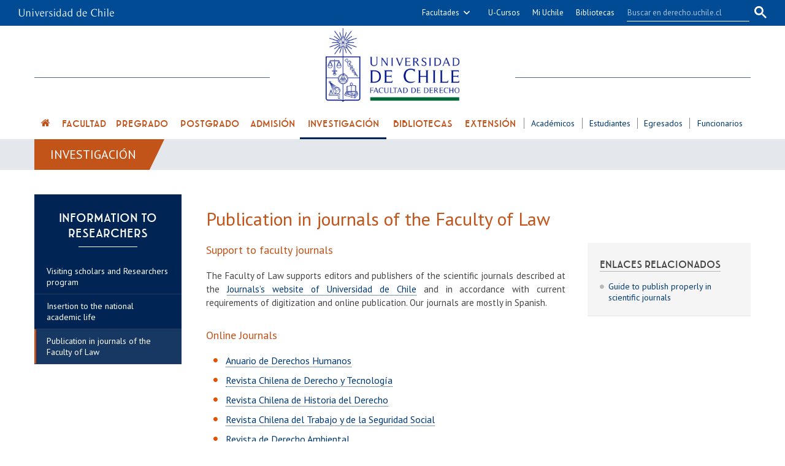

--- FILE ---
content_type: text/html; charset=utf-8
request_url: https://derecho.uchile.cl/investigacion/information-to-researchers/publication-in-journals-of-the-faculty-of-law
body_size: 7508
content:
<!DOCTYPE html>
<html xml:lang="es" lang="es" class="no-js">
<!-- cms:page content="website:/Derecho/investigacion/information-to-researchers/publication-in-journals-of-the-faculty-of-law" dialog="standard-templating-kit:contenidos/contenidosGenerales/contenidoGeneral" -->
<!-- /cms:page -->
<head>
    <meta charset="UTF-8">
      <meta name="twitter:url" content="https://derecho.uchile.cl/investigacion/information-to-researchers/124303/publication-in-journals-of-the-faculty-of-law">

      <title>Publication in journals of the Faculty of Law - Facultad de Derecho - Universidad de Chile</title>
      <meta name="twitter:title" content="Publication in journals of the Faculty of Law - Facultad de Derecho - Universidad de Chile">


      <meta name="description" content=" Support to faculty journals 
 The Faculty of Law supports editors and publishers of the scientific journals described at the  Journals&rsquo;s website of Universidad d">
      <meta name="twitter:description" content=" Support to faculty journals 
 The Faculty of Law supports editors and publishers of the scientific journals described at the  Journals&rsquo;s website of Universidad d">


      <meta name="twitter:site" content="@derechouchile">
    <meta name="twitter:card" content="summary">


<!-- Google tag (gtag.js) -->
<script async src="https://www.googletagmanager.com/gtag/js?id=G-0TD6KS63LY"></script>
<script>
  window.dataLayer = window.dataLayer || [];
  function gtag(){dataLayer.push(arguments);}
  gtag('js', new Date());

  gtag('config', 'G-0TD6KS63LY');
</script>

<meta name="viewport" content="width=device-width, initial-scale=1"> 
<meta name="apple-mobile-web-app-title" content="Facultad de Derecho - Universidad de Chile">
<meta name="application-name" content="Facultad de Derecho - Universidad de Chile">
<meta name="msapplication-TileColor" content="#ffffff">
<meta name="msapplication-TileImage" content="/.resources/portal-uchile/mstile-150x150.png">
<meta name="theme-color" content="#004b93">

<link rel="icon" href="/.resources/portal-uchile/favicon.ico" sizes="32x32">
<link rel="icon" href="/.resources/portal-uchile/favicon.svg" type="image/svg+xml">
<link rel="apple-touch-icon" href="/.resources/portal-uchile/favicon/apple-touch-icon.png">

<link rel="preconnect" href="https://fonts.googleapis.com">
<link rel="preconnect" href="https://fonts.gstatic.com" crossorigin>
<link href="https://fonts.googleapis.com/css2?family=PT+Sans:ital,wght@0,400;0,700;1,400;1,700&display=swap" rel="stylesheet">

<link rel="stylesheet" href="https://use.typekit.net/xhw5eof.css">
<link rel="stylesheet" href="/.resources/portal-uchile/styles/jquery.fancybox.min.css">
<link rel="stylesheet" href="/.resources/portal-Derecho/styles/main40.css">

    <link rel="stylesheet" type="text/css" href="/.resources/uchile-recursos/addthis.css" media="screen">
    <link rel="stylesheet" type="text/css" href="/.resources/uchile-recursos/no-editor.css" media="screen">
</head>
<body>
<header>
	<!-- Barra UCHILE -->
	<div class="uchile__header">
		<div class="uchile__container">
			<a href="#content" title="Saltar al contenido" style="display: none" accesskey="s">Ir al contenido</a>
			<!-- Logo UCHILE -->
			<div class="uchile__left">
				<a tabindex="1" title="Universidad de Chile" href="https://uchile.cl/" target="_blank"><img src="/.resources/logos/barra-uchile.png" alt="Universidad de Chile" style="width: 156px;"></a>
			</div>
			<!-- Buscador UCHILE -->
			<a class="uchile__open-search" href="#;" title="Abrir buscador"><span class="ln-1"></span><span class="ln-2"></span><span class="ln-3"></span></a>
			<div class="uchile__search">
				<p>Buscador</p>
				<script async src="https://cse.google.com/cse.js?cx=015318462511296752778:2bvuofvgsoy"></script>
				<div class="gcse-searchbox-only"></div>
			</div>
			<!-- Menu UCHILE -->
			<div class="uchile__right">
				<a tabindex="2" href="javascript:void(0)" title="Otras facultades" class="uchile__dropdown__btn">Facultades</a>
				<ul class="uchile__dropdown__links">
                	<li><a tabindex="-1" target="_blank" href="https://fau.uchile.cl" title="Facultad de Arquitectura y Urbanismo">Arquitectura y Urbanismo</a></li>
                	<li><a tabindex="-1" target="_blank" href="https://artes.uchile.cl" title="Facultad de Artes">Artes</a></li>
                	<li><a tabindex="-1" target="_blank" href="https://ciencias.uchile.cl" title="Facultad de Ciencias">Ciencias</a></li>
                	<li><a tabindex="-1" target="_blank" href="https://agronomia.uchile.cl" title="Facultad de Ciencias Agronómicas">Cs. Agronómicas</a></li>
                	<li><a tabindex="-1" target="_blank" href="https://ingenieria.uchile.cl" title="Facultad de Ciencias Físicas y Matemáticas">Cs. Físicas y Matemáticas</a></li>
                	<li><a tabindex="-1" target="_blank" href="https://forestal.uchile.cl" title="Facultad de Ciencias Forestales y de la Conservación de la Naturaleza">Cs. Forestales y Conservación</a></li>
                	<li><a tabindex="-1" target="_blank" href="https://quimica.uchile.cl" title="Facultad de Ciencias Químicas y Farmacéuticas">Cs. Químicas y Farmacéuticas</a></li>
                	<li><a tabindex="-1" target="_blank" href="https://facso.uchile.cl" title="Facultad de Ciencias Sociales">Cs. Sociales</a></li>
                	<li><a tabindex="-1" target="_blank" href="https://veterinaria.uchile.cl" title="Facultad de Ciencias Veterinarias y Pecuarias">Cs. Veterinarias y Pecuarias</a></li>
                	<li><a tabindex="-1" target="_blank" href="https://fcei.uchile.cl" title="Facultad de Comunicación e Imagen">Comunicación e Imagen</a></li>
                	<li><a tabindex="-1" target="_blank" href="https://derecho.uchile.cl" title="Facultad de Derecho">Derecho</a></li>
                	<li><a tabindex="-1" target="_blank" href="https://fen.uchile.cl" title="Facultad de Economía y Negocios">Economía y Negocios</a></li>
                	<li><a tabindex="-1" target="_blank" href="https://filosofia.uchile.cl" title="Facultad de Filosofía y Humanidades">Filosofía y Humanidades</a></li>
                	<li><a tabindex="-1" target="_blank" href="https://gobierno.uchile.cl" title="Facultad de Gobierno">Gobierno</a></li>
                	<li><a tabindex="-1" target="_blank" href="https://medicina.uchile.cl" title="Facultad de Medicina">Medicina</a></li>
                	<li><a tabindex="-1" target="_blank" href="https://odontologia.uchile.cl" title="Facultad de Odontología">Odontología</a></li>
                	<li><a tabindex="-1" target="_blank" href="https://ie.uchile.cl" title="Instituto de Estudios Avanzados en Educación">Estudios Avanzados en Educación</a></li>
                	<li><a tabindex="-1" target="_blank" href="https://iei.uchile.cl" title="Instituto de Estudios Internacionales">Estudios Internacionales</a></li>
                	<li><a tabindex="-1" target="_blank" href="https://inta.uchile.cl" title="Instituto de Nutrición y Tecnología de los Alimentos">Nutrición y Tecnología de Alimentos</a></li>
                	<li><a tabindex="-1" target="_blank" href="https://www.bachillerato.uchile.cl" title="Programa Académico de Bachillerato">Bachillerato</a></li>
                	<li><a tabindex="-1" target="_blank" href="https://www.redclinica.cl" title="Hospital Clínico Universidad de Chile">Hospital Clínico</a></li>
                </ul>
				<a tabindex="3" title="Plataforma de apoyo a la docencia" href="https://www.u-cursos.cl/" target="_blank">U-Cursos</a>
				<a tabindex="4" title="Intranet de servicios personalizados" href="https://mi.uchile.cl/" target="_blank">Mi Uchile</a>
				<a tabindex="5" title="Información y bibliotecas" href="https://uchile.cl/bibliotecas" target="_blank">Bibliotecas</a> 
			</div>
		</div>
	</div>
	<!-- Logotipo -->
	<div class="header__banner">
		<div class="container">
			<a class="header__open-nav" href="#;" title="Abrir navegador"><span class="ln-1"></span><span class="ln-2"></span><span class="ln-3"></span><span class="txt">MENÚ</span></a>
			<a class="header__logo" href="/" accesskey="1"><img class="banner__img" src="/.resources/portal-Derecho/images/nuevo-logo-derecho.png" alt="Portada Facultad de Derecho - Universidad de Chile"></a>
		</div>
	</div>
	<!-- Menu principal + Canales -->
	<nav class="header__nav">
		<div class="container">
			<ul>
				<li><a href="/" title="Portada" class="portada"> </a></li>
				<li><a href="/facultad" title="Facultad">Facultad</a></li>
				<li><a href="/pregrado" title="Escuela de Pregrado">Pregrado</a></li>
				<li><a href="/postgrado" title="Escuela de Postgrado y Postítulo">Postgrado</a></li>
				<li><a href="/admision" title="Admisión">Admisión</a></li>
				<li><a href="/investigacion" title="Dirección de Investigación">Investigación</a></li>
				<li><a href="/biblioteca" title="Biblioteca Digital Alejandro Álvarez">Bibliotecas</a></li>
				<li><a href="/extension" title="Dirección de Extensión">Extensión</a></li>
			</ul>
			<ul class="header__links">
				<li><a href="/academicos" title="Información para académicos">Académicos</a></li>
				<li><a href="/estudiantes" title="Información para estudiantes">Estudiantes</a></li>
				<li><a href="/egresados" title="Información para egresados">Egresados</a></li>
				<li><a href="/funcionarios" title="Información para funcionarios">Funcionarios</a></li>
			</ul>
		</div>
	</nav>
</header>


<section class="derecho content mainContenidoGeneral " id="content">
    <!-- Breadcrumb -->
    <div class="content__header"><ul class="item_breadcrumb">
	<li class="bc_inicio">
        <a href="/"> Inicio</a>
        <span class="separador"> </span>
    </li>
    <li class="breadcrumb_item_final">
                        <a href="/investigacion">Investigación</a>
                        <span class="separador"> </span>
    </li>
</ul>
</div>
    <!-- Content -->
    <div class="container">
        <div class="content__wrap" >
            <aside class="content__aside"><div class="mod mod_nav nav1">



        <a class="mod__title" href="/investigacion/information-to-researchers/research-stays-for-visiting-professors-and-students">Information to researchers</a>


            <h3 class="mod__subtitle">Publication in journals of the Faculty of Law</h3>


    <div class="mod__body">
      <ul class="mod__list">
                <li class="mod__item">
                  <a class="mod__link" href="/investigacion/information-to-researchers/visiting-scholars-and-researchers-program">Visiting scholars and Researchers program</a>
                </li>
                <li class="mod__item">
                  <a class="mod__link" href="/investigacion/information-to-researchers/insertion-to-the-national-academic-life">Insertion to the national academic life</a>
                </li>
                <li class="mod__item mod__item_active">Publication in journals of the Faculty of Law</li>
      </ul>
    </div>


</div>
</aside>
            <div class="content__main">
                <h1 class="content__title" itemprop="name">Publication in journals of the Faculty of Law</h1>
                <div class="related__images" itemprop="image"></div>
                <aside class="content__related">                    
                    <ul class="related__links">    <h4>Enlaces relacionados</h4>
<li><a href="http://universoabierto.com/2016/02/03/como-publicar-adecuadamente-en-revistas-cientificas-2/" target="_blank">Guide to publish properly in scientific journals</a></li>
</ul>
                    <ul class="related__attachments"></ul>
                </aside>
                <div class="content__description" itemprop="description">
<h3 style="text-align: justify;">Support to faculty journals</h3>
<p style="text-align: justify;">The Faculty of Law supports editors and publishers of the scientific journals described at the <a href="http://revistas.uchile.cl/" target="_blank">Journals&rsquo;s website of Universidad de Chile</a>&nbsp;and in accordance with current requirements of digitization and online publication. Our journals are mostly in Spanish.</p>
<h3 style="text-align: justify;">Online Journals&nbsp;</h3>
<ul>
<li><a href="http://www.revistas.uchile.cl/index.php/ADH/index" target="_blank">Anuario de Derechos Humanos</a></li>
<li><a href="http://www.rchdt.uchile.cl/" target="_blank">Revista Chilena de Derecho y Tecnolog&iacute;a</a></li>
<li><a href="http://www.historiadelderecho.uchile.cl/" target="_blank">Revista Chilena de Historia del Derecho</a></li>
<li><a href="http://www.revistatrabajo.uchile.cl/" target="_blank">Revista Chilena del Trabajo y de la Seguridad Social</a></li>
<li><a href="http://www.revistaderechoambiental.uchile.cl/" target="_blank">Revista de Derecho Ambiental</a></li>
<li><a href="http://www.revistaderechoeconomico.uchile.cl/index.php/RDE/index" target="_blank">Revista de Derecho Econ&oacute;mico</a></li>
<li><a href="http://www.revistaderecho.uchile.cl/" target="_blank">Revista de Derecho Escuela de Postgrado</a></li>
<li><a href="http://www.revistaderechopublico.uchile.cl/" target="_blank">Revista de Derecho P&uacute;blico</a></li>
<li><a href="http://www.rej.uchile.cl/" target="_blank">Revista de Estudios de la Justicia</a></li>
<li><a href="http://www.pedagogiaderecho.uchile.cl/" target="_blank">Revista de Pedagog&iacute;a Universitaria y Did&aacute;ctica del Derecho</a></li>
<li><a href="http://www.tribunainternacional.uchile.cl/" target="_blank">Revista Tribuna Internacional</a></li>
</ul>
<p style="text-align: justify;">Do you want to publish with us?&nbsp;<a href="http://revistas.uchile.cl/index.php/index/user/register?source=" target="_blank">Send your work for evaluation</a></p>
<h3 style="text-align: justify;">Minimal editorial standards</h3>
<p style="text-align: justify;">The journals of the Faculty of Law publish original research papers that have not been published before, that develop the author's arguments supported by current and relevant literature. <strong>Original articles</strong> are those that have not been published in Spanish.</p>
<p style="text-align: justify;">The originality of manuscripts will be preliminarily reviewed with <a href="http://www.ithenticate.com" target="_blank">specialized software</a>.</p>
<h3 style="text-align: justify;">Manuscripts Evaluation</h3>
<p style="text-align: justify;">Articles will be subject to an <strong>anonymous review</strong> process, led and implemented by the editors of each journal, that count with two external evaluators that are independent of the editorial team of each journal.</p>
<p style="text-align: justify;">These external evaluators will receive a manuscript in order to elaborate a report recommending if the research paper should be published or not.</p>                </div>
            </div>
        </div>
        <!-- Tools -->
        <div class="content__tools"><div id="herramientas">
    <div class="subir"><a href="#" title="Subir">Subir</a></div>
        <div id="herramientas-redes">
            <div class="herramientas-redes_compartir">
                <!--<link  href="/.resources/uchile-recursos/comun/herramientas.css" type="text/css" rel="stylesheet"></link>-->

<div class="compartir-texto">Compartir:</div>
<div class="url_corta" id="url_corta">https://uchile.cl/d124303</div>
<div class="texto_compartir" id="d_clip_container" style="position:relative;">
  <span id="d_clip_button" class="d_clip_button" data-clipboard-target="#url_corta" data-clipboard-text="https://uchile.cl/d124303">Copiar</span>
</div><!-- /.texto_compartir -->          </div>
          <div class="herramientas-redes_email">                 
          </div>
          <div class="herramientas-redes_addthis">

<script type="text/javascript">
    var addthis_config = addthis_config||{};
    addthis_config.data_track_clickback = false;
    var addthis_share = addthis_share || {}
    addthis_share = {
      url: "https://uchile.cl/d124303",
      passthrough : {
        twitter: {
          via: "derechouchile"      
        }
      }
    }
</script>

<ul class="compartir-contenidos dos">
    <li><a href="https://twitter.com/intent/tweet?text=&url=https://uchile.cl/d124303&via=uchile" target="_blank">
        <svg xmlns="http://www.w3.org/2000/svg" fill="white" style="width: 26px; height: 17px;" class="at-icon-twitter" viewBox="0 0 32 32">
            <title>Compartir vía X</title>
            <path xmlns="http://www.w3.org/2000/svg" d="M.08,0,13.21,17.55,0,31.82H3L14.54,19.33l9.34,12.49H34L20.13,13.28,32.43,0h-3L18.81,11.51,10.2,0ZM4.45,2.19H9.1L29.63,29.63H25Z"/>
        </svg>X</a>
    </li>
    
    <li><a href="https://web.facebook.com/sharer.php?s=100&p[title]=&p[summary]=&p[url]=https://uchile.cl/d124303&p[images][0]=&_rdc=1&_rdr" target="_blank">
        <svg xmlns="http://www.w3.org/2000/svg" fill="white" style="width: 26px; height: 26px;" class="at-icon-facebook" viewBox="0 0 32 32">
            <title>Compartir vía Facebook</title>
            <path d="M22 5.16c-.406-.054-1.806-.16-3.43-.16-3.4 0-5.733 1.825-5.733 5.17v2.882H9v3.913h3.837V27h4.604V16.965h3.823l.587-3.913h-4.41v-2.5c0-1.123.347-1.903 2.198-1.903H22V5.16z" fill-rule="evenodd"></path>
        </svg>Facebook</a>
    </li>
    
    <li><a href="https://www.linkedin.com/shareArticle?mini=true&amp;url=https://uchile.cl/d124303" target="_blank">
        <svg xmlns="http://www.w3.org/2000/svg" width="18" height="18" fill="white" class="bi bi-linkedin" viewBox="0 0 16 16">
            <title>Compartir por LinkedIn</title>
            <path d="M0 1.146C0 .513.526 0 1.175 0h13.65C15.474 0 16 .513 16 1.146v13.708c0 .633-.526 1.146-1.175 1.146H1.175C.526 16 0 15.487 0 14.854V1.146zm4.943 12.248V6.169H2.542v7.225h2.401zm-1.2-8.212c.837 0 1.358-.554 1.358-1.248-.015-.709-.52-1.248-1.342-1.248-.822 0-1.359.54-1.359 1.248 0 .694.521 1.248 1.327 1.248h.016zm4.908 8.212V9.359c0-.216.016-.432.08-.586.173-.431.568-.878 1.232-.878.869 0 1.216.662 1.216 1.634v3.865h2.401V9.25c0-2.22-1.184-3.252-2.764-3.252-1.274 0-1.845.7-2.165 1.193v.025h-.016a5.54 5.54 0 0 1 .016-.025V6.169h-2.4c.03.678 0 7.225 0 7.225h2.4z"></path>
        </svg>LinkedIn</a>
    </li>
    
    <li><a href="https://api.whatsapp.com/send?text= %20https://uchile.cl/d124303" target="_blank">
        <svg xmlns="http://www.w3.org/2000/svg" width="20" height="20" fill="white" class="bi bi-whatsapp" viewBox="0 0 16 16">
            <title>Compartir por WhatsApp</title>
            <path d="M13.601 2.326A7.854 7.854 0 0 0 7.994 0C3.627 0 .068 3.558.064 7.926c0 1.399.366 2.76 1.057 3.965L0 16l4.204-1.102a7.933 7.933 0 0 0 3.79.965h.004c4.368 0 7.926-3.558 7.93-7.93A7.898 7.898 0 0 0 13.6 2.326zM7.994 14.521a6.573 6.573 0 0 1-3.356-.92l-.24-.144-2.494.654.666-2.433-.156-.251a6.56 6.56 0 0 1-1.007-3.505c0-3.626 2.957-6.584 6.591-6.584a6.56 6.56 0 0 1 4.66 1.931 6.557 6.557 0 0 1 1.928 4.66c-.004 3.639-2.961 6.592-6.592 6.592zm3.615-4.934c-.197-.099-1.17-.578-1.353-.646-.182-.065-.315-.099-.445.099-.133.197-.513.646-.627.775-.114.133-.232.148-.43.05-.197-.1-.836-.308-1.592-.985-.59-.525-.985-1.175-1.103-1.372-.114-.198-.011-.304.088-.403.087-.088.197-.232.296-.346.1-.114.133-.198.198-.33.065-.134.034-.248-.015-.347-.05-.099-.445-1.076-.612-1.47-.16-.389-.323-.335-.445-.34-.114-.007-.247-.007-.38-.007a.729.729 0 0 0-.529.247c-.182.198-.691.677-.691 1.654 0 .977.71 1.916.81 2.049.098.133 1.394 2.132 3.383 2.992.47.205.84.326 1.129.418.475.152.904.129 1.246.08.38-.058 1.171-.48 1.338-.943.164-.464.164-.86.114-.943-.049-.084-.182-.133-.38-.232z"/>
        </svg>WhatsApp</a>
    </li>
</ul>
        </div>
    </div>
</div></div>
    </div>
</section>
<footer>
    <h2 class="sr-only">Más información</h2>
    <a href="/resultado-de-busqueda" title="Ir al buscador del sitio" style="display:none" accesskey="4">Buscador</a>
    <a href="/servicios/accesibilidad" title="Ir a descripción de accesibilidad del sitio" style="display:none" accesskey="0">Accesibilidad</a>
    
    <div class="footer__bg">
        <div class="container">
            <div class="footer-line__list">
                <!-- a class="footer-line__link btn_biblioteca" href="/biblioteca" title="Biblioteca">Biblioteca</a -->
                <a class="footer-line__link btn_publicaciones" href="/publicaciones" title="Publicaciones">Publicaciones</a>
                <a class="footer-line__link btn_internacional" href="/internacional" title="Internacional">Internacional</a>
                <a class="footer-line__link btn_noticias" href="/noticias-facultad" title="Noticias de la Facultad" accesskey="2">Noticias</a>
                <a class="footer-line__link btn_espacio" href="/contenidos-destacados/ingreso-de-solicitudes-de-uso-de-espacio" title="Uso de espacio">Uso de espacio</a>
            </div>
        </div>
    </div>
    <div class="footer-decano__list">
        <div class="container">
            <a class="footer-decano__link" href="https://web.uchile.cl/transparencia/leylobby/formulario.html" title="Solicitar audiencia" target="_blank">Solicitar audiencia</a>
            <a class="footer-decano__link" href="/transparencia" title="Derecho Transparente">Derecho Transparente</a>
        </div>
    </div>
    <div class="footer__acerca">
        <div class="container">
            <figure><img src="/.resources/portal-Derecho/images/logo-lex.png" alt="Lex"></figure>
            <div class="footer-mapa__list">
                <div>
                    <a class="footer__link" href="http://www.u-cursos.cl/" title="U-cursos" target="_blank">U-Cursos</a>
                    <a class="footer__link" href="http://ucampus.uchile.cl/" title="U-campus" target="_blank">U-Campus</a>
                    <a class="footer__link" href="/comunicaciones/equipo" title="Comunicaciones">Comunicaciones</a>
                </div>
                <div>
                    <a class="footer__link" href="https://docs.google.com/a/uchile.cl/forms/d/e/1FAIpQLSdV1Uo4WHnBjA98uhu8UI7urr1t1guMvbCShwqLDLPrE_v8GA/viewform" target="_blank" title="Newsletter">Newsletter</a>
                    <a class="footer__link" href="/agenda" title="Agenda">Agenda</a>
                    <a class="footer__link" href="/multimedia" title="Multimedia">Multimedia</a>
                </div>
                <div>
                    <a class="footer__link" href="/servicios/contacto" title="Ir a contacto" accesskey="6">Contacto</a>
                    <a class="footer__link" href="/servicios/ubicacion" title="Ver ubicación">Ubicación</a>
                </div>
                <div>
                    <a class="footer__link" href="/servicios/mapa-del-sitio" title="Ver mapa del sitio" accesskey="3">Mapa del sitio</a>
                    <a class="footer__link" href="/servicios/politica-de-privacidad" title="Política de privacidad" accesskey="8">Política de privacidad</a>
                </div>
            </div>
            <div class="footer__cna">
              <a class="logo-acreditacion" href="https://uchile.cl/acreditacion" target="_blank" title="Universidad acreditada hasta diciembre de 2032"><img src="https://uchile.cl/.resources/portal-uchile/images/acreditacion_footer.svg" alt="Universidad acreditada por CNA-Chile (Comisión Nacional de Acreditación), en nivel de excelencia en todas las áreas:
                Docencia y resultados del proceso de formación
                Gestión estratégica y recursos institucionales
                Aseguramiento interno de la calidad
                Investigación, creación e innovación
                Vinculación con el medio
                Vigencia: hasta diciembre de 2032."></a>
            </div>
            <div class="footer-rrss">
                <a class="footer__facebook" href="https://www.facebook.com/DerechoUdeChile" target="_blank" title="Ir a Facebook"><span class="icon-facebook"></span></a>
                <a class="footer__twitter" href="https://x.com/derechouchile" target="_blank" title="Ir a X"><span class="icon-twitter-ico"></span></a>
                <a class="footer__youtube" href="https://www.youtube.com/uchilederecho" target="_blank" title="Ir a YouTube"><span class="icon-youtube"></span></a>
                <a class="footer__instagram" href="https://www.instagram.com/derechouchile/" target="_blank" title="Ir a Instagram"><span class="icon-instagram"></span></a>
                <a class="footer__linkedin" href="https://cl.linkedin.com/company/derechouchile" target="_blank" title="Ir a LinkedIn"><span class="icon-linkedin2"></span></a>
                <a class="footer__tiktok" href="https://www.tiktok.com/@derechouchile" target="_blank" title="Ir a TikTok"><span class="icon-tiktok"></span></a>
            </div>
        </div>
    </div>
    <div class="container">
        <address>
            <p><a href="/" title="Ir a portada">Facultad de Derecho</a>, Universidad de Chile</p>
            <p>Pío Nono N°1 Providencia, Santiago de Chile</p>
        </address>
        <div class="footer__creditos"><small>Desarrollado por
            <a href="https://uchile.cl/sisib" target="_blank" title="Dirección de Servicios de Información y Bibliotecas - SISIB">SISIB</a> y
            <a href="https://uchile.cl/vti" target="_blank" title="Vicerrectoría de Tecnologías de la Información  - VTI">VTI</a>,
            <a href="https://uchile.cl/" target="_blank">Universidad de Chile</a></small>
        </div>
    </div>
</footer>


<script src="https://ajax.googleapis.com/ajax/libs/jquery/3.6.0/jquery.min.js"></script>
<script src="/.resources/portal-uchile/scripts/vendor.js"></script>
<script src="/.resources/portal-uchile/scripts/jquery.quicksearch.js"></script>
<script src="/.resources/portal-uchile/scripts/jquery.fancybox.min.js"></script>
<script src="/.resources/portal-Derecho/scripts/main.js"></script>


    <script src="/.resources/portal-Derecho/scripts/no-editor.js"></script>
    <script>function loadScript(a){var b=document.getElementsByTagName("head")[0],c=document.createElement("script");c.type="text/javascript",c.src="https://tracker.metricool.com/resources/be.js",c.onreadystatechange=a,c.onload=a,b.appendChild(c)}loadScript(function(){beTracker.t({hash:"c57b3a13ba7f21855cef7cfed20824d3"})});</script>

</body>
</html>


--- FILE ---
content_type: application/javascript;charset=UTF-8
request_url: https://derecho.uchile.cl/.resources/portal-Derecho/scripts/no-editor.js
body_size: 455
content:
// bxslider : Carrusel
$('.carrusel .bxslider').bxSlider({
    auto: true,
    autoHover: true,
    touchEnabled: false,
    captions: true,
    keyboardEnabled: true,
    mode: 'fade',
    infiniteLoop: true
});


// bxslider : Carrusel fotonoticias en Derecho
$('.fotonoticias .bxslider').bxSlider({
    auto: true,
    autoHover: true,
    touchEnabled: false,
    captions: true
});


// bxslider : Carrusel Novedades en Derecho TSD
$('.novedades .bxslider').bxSlider({
    auto: true
});


// bxslider : Derecho destacados vertical
$('.destacadosv .bxslider').bxSlider({
    //auto: true,
    mode: 'vertical',
    minSlides: 3,
    slideMargin: 0,
    moveSlides: 1,
    touchEnabled: false
});


// bxslider : Derecho Biblioteca 2 Revistas
$('.carrusel-revistas .bxslider').bxSlider({
    auto: true,
    mode: 'horizontal',
    moveSlides: 1,
    maxSlides: 3,
    slideMargin: 30,
    slideWidth: 320,
    infiniteLoop: true,
    touchEnabled: false,
    responsive: true
});


// Acordeón
$(document).ready(function () {
    $('#bandoneon, #bandoneon2, #bandoneon3, #bandoneon4, #bandoneon5, #bandoneon6').accordion({
        active: false,
        collapsible: true,
        heightStyle: "content"
    });
});


--- FILE ---
content_type: image/svg+xml;charset=UTF-8
request_url: https://uchile.cl/.resources/portal-uchile/images/acreditacion_footer.svg
body_size: 21631
content:
<?xml version="1.0" encoding="UTF-8"?>
<svg id="Capa_2" data-name="Capa 2" xmlns="http://www.w3.org/2000/svg" viewBox="0 0 334.97 118.31">
  <defs>
    <style>
      .cls-1 {
        fill-rule: evenodd;
      }

      .cls-1, .cls-2 {
        fill: #fff;
      }
    </style>
  </defs>
  <g id="Capa_1-2" data-name="Capa 1">
    <g>
      <path class="cls-2" d="M32.27,78.71c-.15.07-.32.14-.53.2-.21.06-.44.11-.69.16-.25.05-.52.07-.8.07-.6,0-1.14-.09-1.64-.27-.5-.18-.94-.45-1.3-.81-.36-.36-.65-.81-.86-1.33-.21-.53-.31-1.12-.31-1.8s.1-1.27.31-1.8c.21-.52.5-.97.87-1.33.37-.36.82-.64,1.33-.83.52-.19,1.09-.28,1.71-.28.5,0,.95.05,1.36.16.41.11.77.23,1.09.39-.06.11-.11.26-.15.45-.04.19-.07.35-.09.47l-.07.02c-.07-.1-.18-.2-.32-.32s-.29-.23-.47-.34c-.18-.11-.38-.2-.61-.28-.23-.07-.47-.11-.74-.11-.44,0-.85.07-1.23.23-.38.15-.71.38-.99.69-.28.31-.5.71-.66,1.19-.16.48-.24,1.04-.24,1.7s.08,1.22.24,1.7c.16.48.38.87.66,1.18.28.31.61.54.99.69.38.15.79.22,1.23.22.27,0,.52-.03.75-.11.23-.07.44-.16.63-.25.19-.1.36-.21.52-.32.15-.11.28-.22.39-.3l.05.05-.1.7c-.07.06-.18.13-.32.21Z"/>
      <path class="cls-2" d="M37.86,75.91c-.98-1.1-1.95-2.2-2.93-3.29,0,.22-.01.52-.02.89,0,.37-.01.88-.01,1.52,0,.17,0,.37,0,.62,0,.25,0,.5.01.77,0,.27,0,.54.02.82,0,.28.02.53.02.77,0,.24.02.44.02.62,0,.18.01.3.02.36-.12-.02-.25-.02-.39-.02s-.29,0-.42.02c.01-.08.03-.22.05-.44.02-.21.04-.47.05-.76.01-.3.03-.62.05-.97.02-.35.03-.7.04-1.04.01-.35.02-.69.03-1.02,0-.33.01-.63.01-.89,0-.76,0-1.41,0-1.96,0-.55-.01-.95-.03-1.22h.18c.46.52.95,1.08,1.47,1.68.52.6,1.04,1.18,1.55,1.76.52.58,1,1.13,1.46,1.65.46.52.86.96,1.21,1.32v-1.61c0-.83,0-1.64-.02-2.42-.01-.79-.03-1.53-.07-2.22.15.04.28.06.38.06.09,0,.21-.02.36-.06-.02.17-.03.43-.05.78-.02.35-.04.72-.06,1.11-.02.4-.04.78-.05,1.16-.01.38-.02.68-.02.91v.71c0,.27,0,.55,0,.84,0,.29,0,.59,0,.88,0,.3,0,.57.01.83,0,.26,0,.48,0,.67v.39h-.16c-.86-1.05-1.78-2.13-2.76-3.23Z"/>
      <path class="cls-2" d="M49.05,78.99c-.11-.02-.21-.02-.3-.02h-.6c-.09,0-.19,0-.3.02-.05-.18-.12-.4-.22-.66-.09-.26-.19-.53-.3-.81-.11-.28-.22-.57-.33-.85-.11-.29-.22-.56-.32-.82-.24,0-.48-.01-.73-.02-.25,0-.49,0-.74,0-.23,0-.46,0-.69,0-.22,0-.45.01-.69.02-.24.62-.46,1.2-.65,1.76-.2.56-.34,1.02-.44,1.38-.13-.02-.27-.02-.42-.02s-.29,0-.42.02c.61-1.38,1.2-2.76,1.78-4.12.58-1.37,1.16-2.76,1.75-4.17h.21c.18.46.38.95.59,1.49.21.53.42,1.07.64,1.62.22.55.44,1.09.65,1.62.22.54.42,1.04.61,1.5.19.46.36.87.52,1.24.15.36.28.64.38.83ZM44.06,75.3c.19,0,.4,0,.61.01.21,0,.41.01.61.01.21,0,.42,0,.63,0,.21,0,.42-.01.63-.02l-1.25-3.01-1.23,3.01Z"/>
      <path class="cls-2" d="M52.51,75.86v.73h-2.8v-.73h2.8Z"/>
      <path class="cls-2" d="M59.59,78.71c-.15.07-.32.14-.53.2-.21.06-.44.11-.69.16-.25.05-.52.07-.8.07-.59,0-1.14-.09-1.64-.27-.5-.18-.94-.45-1.3-.81-.36-.36-.65-.81-.86-1.33-.21-.53-.31-1.12-.31-1.8s.1-1.27.31-1.8c.21-.52.5-.97.87-1.33.37-.36.82-.64,1.33-.83.52-.19,1.09-.28,1.71-.28.5,0,.95.05,1.36.16.41.11.77.23,1.09.39-.06.11-.11.26-.15.45-.04.19-.07.35-.09.47l-.07.02c-.07-.1-.18-.2-.32-.32-.13-.12-.29-.23-.47-.34-.18-.11-.38-.2-.61-.28-.22-.07-.47-.11-.74-.11-.44,0-.85.07-1.23.23-.38.15-.71.38-.99.69-.28.31-.5.71-.66,1.19-.16.48-.24,1.04-.24,1.7s.08,1.22.24,1.7c.16.48.38.87.66,1.18.28.31.61.54.99.69.38.15.79.22,1.23.22.27,0,.52-.03.75-.11.23-.07.44-.16.63-.25.19-.1.36-.21.52-.32.15-.11.28-.22.39-.3l.04.05-.1.7c-.07.06-.18.13-.32.21Z"/>
      <path class="cls-2" d="M61.43,72.59c0-.32,0-.63-.02-.94,0-.31-.02-.6-.03-.88-.01-.28-.02-.52-.04-.72.21.04.38.06.51.06s.3-.02.51-.06c-.01.2-.03.43-.04.71-.01.28-.02.57-.03.87,0,.3-.01.61-.02.92,0,.31,0,.59,0,.85v.9h.02c.21-.34.46-.6.76-.79.29-.19.64-.28,1.05-.28.21,0,.43.03.64.1.21.06.41.17.58.33.17.15.32.36.43.63.11.26.16.6.16,1.01,0,.34,0,.69-.02,1.05-.02.36-.02.74-.02,1.14v.77c0,.13,0,.25,0,.37,0,.12,0,.24.02.35-.15-.02-.31-.02-.48-.02s-.32,0-.47.02c.02-.41.03-.83.05-1.27.02-.43.03-.88.03-1.34v-.72c0-.59-.11-1.04-.33-1.35s-.52-.46-.9-.46c-.53,0-.91.17-1.15.51-.24.34-.36.82-.36,1.43,0,.22,0,.48,0,.77,0,.29,0,.59.02.88,0,.3.02.58.03.86.01.28.02.5.04.68-.17-.02-.34-.02-.51-.02s-.33,0-.51.02c.01-.18.03-.41.04-.69.01-.28.02-.57.03-.88,0-.31.01-.62.02-.93,0-.32,0-.61,0-.88v-2.14c0-.27,0-.56,0-.88Z"/>
      <path class="cls-2" d="M67.91,70.87c.11-.12.25-.18.4-.18s.29.06.41.18c.11.12.17.26.17.43s-.06.31-.17.43c-.11.12-.25.18-.41.18s-.29-.06-.4-.18c-.11-.12-.17-.26-.17-.43s.06-.31.17-.43ZM67.88,74.45c-.01-.39-.03-.76-.07-1.1.21.04.38.06.51.06s.3-.02.51-.06c-.04.34-.06.71-.07,1.1-.01.39-.02.76-.02,1.12v1.23c0,.36,0,.73.02,1.12.01.39.03.74.07,1.06-.17-.02-.34-.02-.51-.02s-.33,0-.51.02c.04-.32.06-.67.07-1.06.01-.39.02-.76.02-1.12v-1.23c0-.36,0-.73-.02-1.12Z"/>
      <path class="cls-2" d="M71.03,72.59c0-.32,0-.63-.02-.94,0-.31-.02-.6-.03-.88-.01-.28-.03-.52-.04-.72.21.04.38.06.51.06s.3-.02.51-.06c-.01.2-.03.44-.04.72-.01.28-.02.57-.03.88,0,.31-.01.62-.02.94,0,.32,0,.61,0,.88v2.14c0,.27,0,.56,0,.88,0,.32,0,.63.02.93,0,.31.02.6.03.88.01.28.03.51.04.69-.17-.02-.34-.02-.51-.02s-.33,0-.51.02c.01-.18.03-.41.04-.69.01-.28.02-.57.03-.88,0-.31.01-.62.02-.93,0-.32,0-.61,0-.88v-2.14c0-.27,0-.56,0-.88Z"/>
      <path class="cls-2" d="M74.06,74.07c.44-.55,1.08-.83,1.92-.83.4,0,.74.07,1.03.2.29.13.53.3.73.52.2.22.34.47.43.76.09.29.14.6.14.94,0,.08,0,.16,0,.23,0,.07,0,.15-.02.23-.4,0-.81-.02-1.21-.02-.4,0-.8-.01-1.2-.01-.25,0-.49,0-.74.01-.25,0-.49.02-.74.02,0,.04-.01.1-.01.18v.15c0,.31.04.6.13.87.09.27.21.5.38.69.17.19.37.35.61.46.24.11.52.17.83.17.15,0,.3-.02.46-.07.16-.04.31-.1.46-.18.15-.08.29-.16.42-.27.13-.1.25-.21.35-.33l.05.04-.07.58c-.22.19-.5.35-.84.49-.33.13-.68.2-1.04.2-.41,0-.78-.06-1.11-.19-.33-.13-.62-.32-.87-.57-.25-.25-.43-.54-.56-.88-.13-.34-.2-.71-.2-1.1,0-.97.22-1.73.66-2.29ZM75.3,73.82c-.19.13-.35.3-.47.5-.12.2-.22.42-.28.66-.06.24-.1.47-.12.68.23,0,.47.02.73.02.25,0,.5.01.74.01s.5,0,.75-.01c.25,0,.5-.02.74-.02,0-.21-.02-.44-.05-.68-.03-.24-.1-.46-.2-.66-.1-.21-.24-.38-.42-.51-.18-.13-.42-.2-.71-.2s-.51.07-.7.2Z"/>
      <path class="cls-2" d="M7.23,53.93c-.32.29-1.36.84-2.62.84-2.66,0-4.6-1.92-4.6-5.25s1.94-5.25,4.73-5.25c1.08,0,2.06.31,2.74.67-.13.26-.22.84-.27,1.14l-.08.03c-.35-.45-1.21-1.3-2.4-1.3-1.98,0-3.49,1.45-3.49,4.71s1.51,4.71,3.49,4.71c1.2,0,2.08-.79,2.56-1.22l.05.06-.11.87Z"/>
      <path class="cls-2" d="M11.39,47.42c1.46,0,3.06.98,3.06,3.65s-1.6,3.65-3.06,3.65-3.06-.98-3.06-3.65,1.6-3.65,3.06-3.65ZM11.39,54.25c1.49,0,1.96-1.54,1.96-3.18s-.47-3.18-1.96-3.18-1.96,1.54-1.96,3.18.47,3.18,1.96,3.18Z"/>
      <path class="cls-2" d="M15.88,50.31c0-.88-.03-1.91-.1-2.74.19.04.38.07.57.07.13,0,.32-.03.5-.07-.03.4-.04.78-.04,1.17h.03c.45-.89,1.07-1.32,1.88-1.32.86,0,1.65.62,1.83,1.45h.03c.4-.94,1.14-1.45,2.02-1.45,1.1,0,1.93.66,1.93,2.32,0,.67-.08,1.51-.08,3.24,0,.53,0,.98.04,1.6-.18-.04-.35-.07-.54-.07s-.38.03-.55.07c.05-.54.13-2.01.13-4.63,0-.98-.33-1.76-1.31-1.76-.61,0-1.03.32-1.26.69-.26.44-.3.59-.3,3.37,0,.85.03,1.42.06,2.33-.19-.04-.38-.07-.55-.07s-.37.03-.55.07c.08-1.1.11-2.26.11-3.33,0-1.82-.01-1.94-.23-2.39-.18-.37-.63-.67-1.05-.67-1.08,0-1.61.88-1.61,2.4v1.25c0,.88.03,1.91.1,2.74-.19-.04-.38-.07-.57-.07s-.38.03-.57.07c.08-.84.1-1.86.1-2.74v-1.53Z"/>
      <path class="cls-2" d="M27.16,44.27c.35,0,.64.34.64.75s-.29.75-.64.75-.64-.34-.64-.75.29-.75.64-.75ZM26.69,50.31c0-.88-.03-1.91-.1-2.74.19.04.38.07.57.07s.38-.03.57-.07c-.08.84-.1,1.86-.1,2.74v1.53c0,.88.03,1.91.1,2.74-.19-.04-.38-.07-.57-.07s-.38.03-.57.07c.08-.84.1-1.86.1-2.74v-1.53Z"/>
      <path class="cls-2" d="M29.81,53.17c.18.4.72,1.01,1.42,1.01.63,0,1.22-.45,1.22-1.32,0-1.82-2.98-.75-2.98-3.23,0-1.28.76-2.21,2.09-2.21.62,0,1.01.26,1.4.41-.14.28-.28.82-.3,1.04h-.15c-.13-.47-.54-.91-1.11-.91-.49,0-1.07.37-1.07,1.23,0,1.91,2.98.73,2.98,3.21,0,1.11-.87,2.32-2.27,2.32-.77,0-1.27-.25-1.63-.48.1-.25.24-.78.24-1.07h.15Z"/>
      <path class="cls-2" d="M35.57,44.27c.35,0,.64.34.64.75s-.29.75-.64.75-.64-.34-.64-.75.29-.75.64-.75ZM35.11,50.31c0-.88-.02-1.91-.1-2.74.19.04.38.07.57.07s.38-.03.57-.07c-.08.84-.1,1.86-.1,2.74v1.53c0,.88.02,1.91.1,2.74-.19-.04-.38-.07-.57-.07s-.38.03-.57.07c.08-.84.1-1.86.1-2.74v-1.53Z"/>
      <path class="cls-2" d="M40.83,47.42c1.46,0,3.06.98,3.06,3.65s-1.6,3.65-3.06,3.65-3.06-.98-3.06-3.65,1.6-3.65,3.06-3.65ZM40.83,54.25c1.49,0,1.96-1.54,1.96-3.18s-.47-3.18-1.96-3.18-1.95,1.54-1.95,3.18.47,3.18,1.95,3.18ZM41.83,44.12c.18-.21.38-.35.57-.35.16,0,.42.16.42.47,0,.35-.25.54-.45.69l-1.85,1.38h-.53l1.85-2.19Z"/>
      <path class="cls-2" d="M48.04,48.18c-1.17,0-1.7.88-1.7,2.4v1.25c0,.88.02,1.91.1,2.74-.19-.04-.38-.07-.57-.07s-.38.03-.57.07c.08-.84.1-1.86.1-2.74v-1.53c0-.88-.03-1.91-.1-2.74.19.04.38.07.57.07.13,0,.32-.03.5-.07-.03.4-.04.78-.04,1.17h.02c.47-.84,1.11-1.32,2.02-1.32s2.02.53,2.02,2.55c0,.84-.05,1.72-.05,2.71,0,.65,0,1.26.03,1.89-.19-.04-.35-.07-.53-.07s-.34.03-.52.07c.02-1.07.09-2.14.09-3.27v-.89c0-1.44-.54-2.23-1.37-2.23Z"/>
      <path class="cls-2" d="M63.2,54.77c-1.92-2.62-4.21-5.44-6.37-8.11-.01.54-.04,1.42-.04,2.98,0,1.26.05,4.36.11,4.94-.14-.04-.29-.07-.44-.07s-.3.03-.47.07c.1-.69.26-4.44.26-6.38s0-3.27-.04-3.93h.2c2.06,2.6,4.84,6.13,6.38,7.93,0-2.63,0-5.48-.1-7.74.14.04.29.07.43.07s.27-.03.4-.07c-.08.87-.2,3.77-.2,4.91,0,1.5.02,4.74.04,5.4h-.18Z"/>
      <path class="cls-2" d="M65.76,48.27c.76-.66,1.36-.85,2.03-.85,1.21,0,2.04.87,2.04,2.17,0,1.1-.05,2.19-.05,3.42,0,.48,0,1.09.49,1.09.08,0,.18,0,.27-.06v.32c-.18.09-.48.2-.81.2-.54,0-.82-.41-.87-.91-.61.7-1.12,1.07-1.98,1.07s-1.68-.69-1.68-1.8c0-1.17.68-1.8,1.78-2.01,1.83-.34,1.89-.45,1.89-1.03,0-.98-.38-1.85-1.39-1.85-.67,0-1.3.37-1.59,1h-.14v-.76ZM68.88,50.88c-.87.34-2.64.23-2.64,1.83,0,.92.54,1.39,1.1,1.39.64,0,1.2-.48,1.49-1.03l.05-2.2Z"/>
      <path class="cls-2" d="M74.73,47.42c.92,0,1.72.31,2.03.65-.11.29-.21.62-.28.97h-.1c-.24-.5-.82-1.14-1.61-1.14-1.53,0-2.14,1.36-2.14,3.17,0,2.01.78,3.05,2.18,3.05.67,0,1.45-.45,1.89-1.04l.06.04c-.04.23-.06.48-.08.72-.5.47-1.32.89-2.11.89-1.46,0-3.07-1.03-3.07-3.65s1.6-3.65,3.22-3.65Z"/>
      <path class="cls-2" d="M79.05,44.27c.35,0,.64.34.64.75s-.29.75-.64.75-.64-.34-.64-.75.29-.75.64-.75ZM78.58,50.31c0-.88-.02-1.91-.1-2.74.19.04.38.07.57.07s.38-.03.57-.07c-.08.84-.1,1.86-.1,2.74v1.53c0,.88.02,1.91.1,2.74-.19-.04-.38-.07-.57-.07s-.38.03-.57.07c.08-.84.1-1.86.1-2.74v-1.53Z"/>
      <path class="cls-2" d="M84.31,47.42c1.46,0,3.07.98,3.07,3.65s-1.6,3.65-3.07,3.65-3.06-.98-3.06-3.65,1.6-3.65,3.06-3.65ZM84.31,54.25c1.49,0,1.96-1.54,1.96-3.18s-.47-3.18-1.96-3.18-1.95,1.54-1.95,3.18.47,3.18,1.95,3.18Z"/>
      <path class="cls-2" d="M91.51,48.18c-1.17,0-1.7.88-1.7,2.4v1.25c0,.88.03,1.91.1,2.74-.19-.04-.38-.07-.57-.07s-.38.03-.57.07c.08-.84.1-1.86.1-2.74v-1.53c0-.88-.03-1.91-.1-2.74.19.04.38.07.57.07.13,0,.32-.03.5-.07-.03.4-.04.78-.04,1.17h.03c.47-.84,1.11-1.32,2.02-1.32s2.02.53,2.02,2.55c0,.84-.05,1.72-.05,2.71,0,.65,0,1.26.03,1.89-.19-.04-.35-.07-.53-.07s-.34.03-.52.07c.03-1.07.09-2.14.09-3.27v-.89c0-1.44-.54-2.23-1.38-2.23Z"/>
      <path class="cls-2" d="M95.91,48.27c.76-.66,1.36-.85,2.03-.85,1.21,0,2.04.87,2.04,2.17,0,1.1-.05,2.19-.05,3.42,0,.48,0,1.09.49,1.09.08,0,.18,0,.26-.06v.32c-.18.09-.48.2-.81.2-.54,0-.82-.41-.87-.91-.61.7-1.12,1.07-1.98,1.07s-1.68-.69-1.68-1.8c0-1.17.68-1.8,1.78-2.01,1.83-.34,1.89-.45,1.89-1.03,0-.98-.38-1.85-1.39-1.85-.67,0-1.3.37-1.59,1h-.14v-.76ZM99.03,50.88c-.87.34-2.64.23-2.64,1.83,0,.92.54,1.39,1.1,1.39.64,0,1.2-.48,1.49-1.03l.05-2.2Z"/>
      <path class="cls-2" d="M102.42,47.7c0-1.35-.03-3.24-.1-4.22.19.04.38.07.57.07s.38-.03.57-.07c-.08.98-.1,2.87-.1,4.22v2.65c0,1.35.03,3.24.1,4.22-.19-.04-.38-.07-.57-.07s-.38.03-.57.07c.08-.98.1-2.87.1-4.22v-2.65Z"/>
      <path class="cls-2" d="M14.42,65.92h-.03c-.25.62-.9,1.58-2.13,1.58s-2.56-1.09-2.56-3.61,1.4-3.7,2.71-3.7c.93,0,1.59.51,1.94,1.47h.02c0-1.85,0-4.15-.05-5.41.2.03.39.07.57.07s.35-.04.57-.07c-.11,1.23-.15,5.07-.15,7.58,0,1.33.02,2.35.04,3.52-.19-.03-.34-.07-.49-.07s-.3.04-.48.07l.04-1.44ZM12.55,66.96c1.31,0,1.88-1.66,1.88-3.26,0-1.85-.64-2.89-1.84-2.89s-1.78,1.39-1.78,3.17c0,2.35.92,2.98,1.74,2.98Z"/>
      <path class="cls-2" d="M19.51,60.2c1.77,0,2.61,1.36,2.61,2.99,0,.19-.01.38-.03.57-.91-.01-1.8-.04-2.7-.04-.55,0-1.1.03-1.65.04-.01.15-.01.28-.01.41,0,1.53.78,2.71,2.18,2.71.67,0,1.45-.45,1.89-1.04l.06.04-.08.72c-.5.47-1.32.89-2.11.89-1.82,0-3.06-1.5-3.06-3.45,0-2.38,1.03-3.86,2.89-3.86ZM17.77,63.21c.52.01,1.11.04,1.64.04s1.15-.03,1.68-.04c0-1.04-.24-2.54-1.55-2.54-1.24,0-1.7,1.48-1.77,2.54Z"/>
      <path class="cls-2" d="M29.94,57.05c1.24,3.4,3.13,8.74,3.8,10.31-.23-.04-.44-.07-.67-.07s-.44.03-.67.07c-.24-1.01-.84-2.62-1.3-3.93-.54-.01-1.1-.03-1.65-.03-.52,0-1.02.02-1.54.03-.53,1.51-1.01,3.01-1.22,3.93-.16-.04-.32-.07-.47-.07s-.3.03-.47.07c1.35-3.43,2.66-6.85,3.95-10.31h.24ZM29.52,59.03l-1.37,3.72c.44,0,.92.03,1.36.03.47,0,.95-.02,1.41-.03l-1.4-3.72Z"/>
      <path class="cls-2" d="M37.69,60.2c.92,0,1.72.31,2.03.65-.11.29-.21.62-.28.97h-.1c-.24-.5-.82-1.14-1.61-1.14-1.53,0-2.14,1.36-2.14,3.17,0,2.01.78,3.05,2.18,3.05.67,0,1.45-.45,1.89-1.04l.06.04c-.04.23-.06.48-.08.72-.5.47-1.32.89-2.11.89-1.46,0-3.06-1.03-3.06-3.65s1.6-3.65,3.22-3.65Z"/>
      <path class="cls-2" d="M44.1,61.55c-.09-.12-.37-.23-.62-.23-.81,0-1.29.89-1.29,2.04,0,2.55,0,3.33.05,4-.16-.04-.34-.07-.5-.07-.18,0-.34.03-.53.07.05-.72.05-1.86.05-3.5v-.47c0-.76,0-1.77-.05-3.04.19.04.35.07.53.07.16,0,.34-.03.5-.07-.06.7-.06,1.06-.06,1.42h.03c.48-1.04,1.09-1.57,1.66-1.57.15,0,.24.01.4.09-.09.24-.09.79-.09,1.19l-.09.07Z"/>
      <path class="cls-2" d="M47.79,60.2c1.77,0,2.61,1.36,2.61,2.99,0,.19-.01.38-.03.57-.91-.01-1.8-.04-2.7-.04-.55,0-1.1.03-1.65.04-.01.15-.01.28-.01.41,0,1.53.78,2.71,2.18,2.71.67,0,1.45-.45,1.89-1.04l.06.04-.08.72c-.5.47-1.32.89-2.11.89-1.82,0-3.06-1.5-3.06-3.45,0-2.38,1.03-3.86,2.89-3.86ZM46.05,63.21c.52.01,1.11.04,1.64.04s1.15-.03,1.68-.04c0-1.04-.24-2.54-1.55-2.54-1.24,0-1.7,1.48-1.77,2.54Z"/>
      <path class="cls-2" d="M56.01,65.92h-.03c-.25.62-.9,1.58-2.13,1.58s-2.56-1.09-2.56-3.61,1.4-3.7,2.71-3.7c.93,0,1.59.51,1.94,1.47h.02c0-1.85,0-4.15-.05-5.41.2.03.39.07.57.07s.35-.04.57-.07c-.11,1.23-.15,5.07-.15,7.58,0,1.33.02,2.35.04,3.52-.19-.03-.34-.07-.49-.07s-.3.04-.48.07l.04-1.44ZM54.14,66.96c1.31,0,1.88-1.66,1.88-3.26,0-1.85-.64-2.89-1.84-2.89s-1.78,1.39-1.78,3.17c0,2.35.92,2.98,1.74,2.98Z"/>
      <path class="cls-2" d="M59.53,57.05c.35,0,.64.34.64.75s-.29.75-.64.75-.64-.34-.64-.75.29-.75.64-.75ZM59.06,63.09c0-.88-.02-1.91-.1-2.74.19.04.38.07.57.07s.38-.03.57-.07c-.08.84-.1,1.86-.1,2.74v1.52c0,.88.02,1.91.1,2.74-.19-.04-.38-.07-.57-.07s-.38.03-.57.07c.08-.84.1-1.86.1-2.74v-1.52Z"/>
      <path class="cls-2" d="M63.33,58.39h.06c-.05.73-.08,1.45-.1,2.17.18,0,.76-.02,1.34-.04-.01.1-.01.21-.01.31s0,.21.01.31c-.44-.03-1.03-.03-1.34-.03-.03.15-.09,2.45-.09,3.72,0,1.1.03,2.21,1.02,2.21.14,0,.4-.04.57-.1v.35c-.29.12-.66.22-.97.22-1.05,0-1.55-.69-1.55-1.83,0-1.07.08-2.39.09-4.58-.25,0-.53,0-.86.03.01-.12.03-.22.03-.34,0-.1-.01-.19-.03-.29.38.03.66.04.83.04-.01-.38-.03-1.01-.05-1.64l1.05-.51Z"/>
      <path class="cls-2" d="M65.88,61.05c.76-.66,1.36-.85,2.03-.85,1.21,0,2.04.87,2.04,2.17,0,1.1-.05,2.19-.05,3.42,0,.48,0,1.09.49,1.09.08,0,.18,0,.26-.06v.32c-.18.09-.48.21-.81.21-.54,0-.82-.41-.87-.91-.61.7-1.12,1.07-1.98,1.07s-1.68-.69-1.68-1.8c0-1.17.68-1.8,1.78-2.01,1.83-.34,1.89-.45,1.89-1.03,0-.98-.38-1.85-1.39-1.85-.67,0-1.3.37-1.59,1h-.14v-.76ZM68.99,63.66c-.87.34-2.64.23-2.64,1.83,0,.92.54,1.39,1.1,1.39.64,0,1.2-.48,1.49-1.03l.05-2.2Z"/>
      <path class="cls-2" d="M74.85,60.2c.92,0,1.72.31,2.03.65-.11.29-.21.62-.28.97h-.1c-.24-.5-.82-1.14-1.61-1.14-1.53,0-2.14,1.36-2.14,3.17,0,2.01.78,3.05,2.18,3.05.67,0,1.45-.45,1.89-1.04l.06.04c-.04.23-.06.48-.08.72-.5.47-1.32.89-2.11.89-1.46,0-3.07-1.03-3.07-3.65s1.6-3.65,3.22-3.65Z"/>
      <path class="cls-2" d="M79.16,57.05c.35,0,.64.34.64.75s-.29.75-.64.75-.64-.34-.64-.75.29-.75.64-.75ZM78.69,63.09c0-.88-.02-1.91-.1-2.74.19.04.38.07.57.07s.38-.03.57-.07c-.08.84-.1,1.86-.1,2.74v1.52c0,.88.02,1.91.1,2.74-.19-.04-.38-.07-.57-.07s-.38.03-.57.07c.08-.84.1-1.86.1-2.74v-1.52Z"/>
      <path class="cls-2" d="M84.42,60.2c1.46,0,3.07.98,3.07,3.65s-1.6,3.65-3.07,3.65-3.07-.98-3.07-3.65,1.6-3.65,3.07-3.65ZM84.42,67.04c1.49,0,1.96-1.54,1.96-3.18s-.47-3.18-1.96-3.18-1.96,1.54-1.96,3.18.47,3.18,1.96,3.18ZM85.42,56.9c.18-.21.38-.35.57-.35.16,0,.42.16.42.47,0,.35-.25.54-.45.69l-1.85,1.38h-.53l1.85-2.18Z"/>
      <path class="cls-2" d="M91.62,60.97c-1.17,0-1.7.88-1.7,2.41v1.25c0,.88.02,1.91.1,2.74-.19-.04-.38-.07-.57-.07s-.38.03-.57.07c.08-.84.1-1.86.1-2.74v-1.52c0-.88-.03-1.91-.1-2.74.19.04.38.07.57.07.13,0,.32-.03.5-.07-.03.4-.04.78-.04,1.17h.02c.47-.84,1.11-1.32,2.02-1.32s2.02.53,2.02,2.55c0,.84-.05,1.72-.05,2.71,0,.65,0,1.26.03,1.89-.19-.04-.35-.07-.53-.07s-.34.03-.52.07c.02-1.07.09-2.14.09-3.27v-.89c0-1.44-.54-2.23-1.37-2.23Z"/>
      <polygon class="cls-1" points="61.63 31.6 51.77 39.47 64.84 39.47 61.63 31.6"/>
      <path class="cls-1" d="M38.39,39.47h-9.29L45.92.35c.06-.15.21-.25.38-.25h11.27c.17,0,.31.1.38.24l11.28,25.19-7.59,6.06-9.64-21.62-12.39,28.73c-.21.46-.68.78-1.21.78Z"/>
      <path class="cls-1" d="M75.25,39.13l-6.03-13.6,19.91-15.9-12.82,29.49c-.09.21-.29.36-.53.36s-.44-.14-.53-.34Z"/>
      <g>
        <path class="cls-2" d="M131.09.23h2.1v7.31c0,.73-.1,1.36-.29,1.89-.19.53-.46.96-.81,1.31-.34.35-.76.6-1.26.76-.5.16-1.04.24-1.63.24-2.87,0-4.3-1.31-4.3-3.93V.23h2.21v7.14c0,.44.04.82.12,1.12.08.31.21.55.38.74.17.19.39.32.65.4.26.08.56.12.91.12.68,0,1.17-.19,1.47-.57.3-.38.45-.99.45-1.83V.23Z"/>
        <path class="cls-2" d="M138.35,5.64l-.89-1.78h-.08l.26,1.78v5.9h-2.1V.15h1.62l4.28,6.03.86,1.73h.08l-.26-1.73V.23h2.1v11.4h-1.62l-4.25-5.98Z"/>
        <path class="cls-2" d="M146.84.23h2.21v11.32h-2.21V.23Z"/>
        <path class="cls-2" d="M155.39,6.87l.29,1.92h.08l.32-1.94,2.17-6.63h2.33l-4.2,11.4h-1.58L150.55.23h2.57l2.26,6.64Z"/>
        <path class="cls-2" d="M161.85.23h6.71v1.97h-4.49v2.63h4.09v1.97h-4.09v2.76h4.57v1.97h-6.79V.23Z"/>
        <path class="cls-2" d="M170.74.34c.25-.04.51-.08.8-.12.29-.04.57-.07.86-.09.29-.02.56-.04.83-.05s.52-.02.74-.02c.53,0,1.05.05,1.56.15.51.1.97.26,1.37.5s.73.56.97.98c.24.42.36.94.36,1.56,0,.93-.21,1.68-.65,2.26-.43.58-1.01.99-1.73,1.21l.79.5,2.59,4.32h-2.55l-2.57-4.43-1.16-.21v4.64h-2.21V.34ZM174.14,2.04c-.23,0-.45,0-.67.02s-.39.03-.51.06v3.28h.94c.61,0,1.1-.14,1.47-.42s.55-.74.55-1.39c0-.48-.15-.86-.45-1.14-.3-.27-.74-.41-1.33-.41Z"/>
        <path class="cls-2" d="M185.81,8.5c0-.34-.13-.62-.38-.84-.25-.21-.57-.41-.95-.59-.38-.18-.8-.36-1.24-.55-.45-.19-.86-.42-1.25-.69-.38-.28-.7-.62-.95-1.03-.25-.41-.38-.93-.38-1.57,0-.55.09-1.03.27-1.43s.44-.74.78-1.01.74-.47,1.2-.6c.46-.13.98-.19,1.55-.19.66,0,1.28.06,1.86.17s1.06.28,1.44.49l-.7,1.86c-.24-.15-.59-.29-1.07-.41-.47-.12-.99-.19-1.54-.19-.52,0-.91.1-1.19.31-.28.21-.41.48-.41.82,0,.32.13.59.38.81.25.21.57.42.95.6.38.18.8.37,1.25.57.45.19.86.43,1.24.7.38.28.7.61.95,1.02.25.4.38.91.38,1.51s-.1,1.12-.3,1.56c-.2.44-.48.8-.84,1.09-.36.29-.8.51-1.31.65-.51.14-1.08.21-1.69.21-.81,0-1.52-.08-2.13-.23s-1.07-.3-1.36-.45l.71-1.89c.12.06.27.13.46.21s.4.15.64.21c.24.06.49.12.75.16.26.04.54.06.82.06.66,0,1.16-.11,1.51-.33.35-.22.53-.56.53-1.01Z"/>
        <path class="cls-2" d="M190.17.23h2.21v11.32h-2.21V.23Z"/>
        <path class="cls-2" d="M195,.23c.23-.03.48-.06.77-.08.29-.02.58-.04.88-.05s.6-.02.88-.02c.29,0,.54,0,.77,0,1,0,1.86.14,2.57.42.71.28,1.29.67,1.73,1.18.44.51.76,1.11.97,1.81.2.7.31,1.47.31,2.31,0,.77-.1,1.5-.29,2.21-.19.71-.52,1.34-.97,1.89-.45.55-1.05.99-1.79,1.33s-1.65.5-2.74.5c-.17,0-.4,0-.69-.02-.29-.01-.58-.02-.89-.04-.31-.02-.6-.03-.88-.05-.28-.02-.49-.03-.63-.06V.23ZM198.48,2.04c-.24,0-.48,0-.72.02-.24.01-.42.03-.54.05v7.58s.12.02.22.02c.1,0,.21.01.33.02.12,0,.23.01.34.02.11,0,.19,0,.24,0,.62,0,1.14-.11,1.56-.33.41-.22.74-.51.99-.88.24-.37.41-.79.51-1.27s.15-.97.15-1.48c0-.44-.04-.89-.13-1.33-.09-.45-.25-.85-.48-1.2-.23-.36-.55-.65-.95-.87-.4-.23-.91-.34-1.52-.34Z"/>
        <path class="cls-2" d="M211.04,9.04h-3.48l-.86,2.51h-2.21L208.57.15h1.63l4.07,11.4h-2.33l-.91-2.51ZM208.13,7.26h2.42l-.84-2.52-.34-1.78h-.08l-.34,1.79-.82,2.51Z"/>
        <path class="cls-2" d="M215.69.23c.23-.03.48-.06.77-.08.29-.02.58-.04.88-.05s.6-.02.88-.02c.29,0,.54,0,.77,0,1,0,1.86.14,2.57.42.71.28,1.29.67,1.73,1.18.44.51.76,1.11.97,1.81.2.7.31,1.47.31,2.31,0,.77-.1,1.5-.29,2.21-.19.71-.52,1.34-.97,1.89-.45.55-1.05.99-1.79,1.33s-1.65.5-2.74.5c-.17,0-.4,0-.69-.02-.29-.01-.58-.02-.89-.04-.31-.02-.6-.03-.88-.05-.28-.02-.49-.03-.63-.06V.23ZM219.17,2.04c-.24,0-.48,0-.72.02-.24.01-.42.03-.54.05v7.58s.12.02.22.02c.1,0,.21.01.33.02.12,0,.23.01.34.02.11,0,.19,0,.24,0,.62,0,1.14-.11,1.56-.33.41-.22.74-.51.99-.88.24-.37.41-.79.51-1.27s.15-.97.15-1.48c0-.44-.04-.89-.13-1.33-.09-.45-.25-.85-.48-1.2-.23-.36-.55-.65-.95-.87-.4-.23-.91-.34-1.52-.34Z"/>
        <path class="cls-2" d="M235.87,9.04h-3.48l-.86,2.51h-2.21L233.4.15h1.63l4.07,11.4h-2.33l-.91-2.51ZM232.96,7.26h2.42l-.84-2.52-.34-1.78h-.08l-.34,1.79-.82,2.51Z"/>
        <path class="cls-2" d="M247.69,11.08c-.34.25-.78.42-1.32.53-.53.11-1.08.16-1.64.16-.68,0-1.32-.11-1.93-.32-.61-.21-1.15-.55-1.61-1.02-.46-.47-.83-1.08-1.11-1.83s-.41-1.66-.41-2.72.15-2.04.46-2.79c.31-.75.71-1.35,1.2-1.81.49-.46,1.04-.79,1.64-.99s1.21-.3,1.81-.3c.65,0,1.19.04,1.64.13.45.09.82.19,1.11.31l-.44,1.88c-.25-.12-.54-.21-.88-.26-.34-.05-.75-.08-1.24-.08-.89,0-1.61.32-2.16.96-.54.64-.82,1.62-.82,2.96,0,.58.06,1.12.19,1.6.13.48.33.89.59,1.23.26.34.59.61.99.79.39.19.85.28,1.37.28.48,0,.89-.05,1.23-.15.33-.1.62-.22.87-.37l.45,1.8Z"/>
        <path class="cls-2" d="M249.51.34c.25-.04.51-.08.8-.12.29-.04.57-.07.86-.09.29-.02.56-.04.83-.05s.52-.02.74-.02c.53,0,1.05.05,1.56.15.51.1.97.26,1.37.5s.73.56.97.98c.24.42.36.94.36,1.56,0,.93-.21,1.68-.65,2.26-.43.58-1.01.99-1.73,1.21l.79.5,2.59,4.32h-2.55l-2.57-4.43-1.16-.21v4.64h-2.21V.34ZM252.91,2.04c-.23,0-.45,0-.67.02s-.39.03-.51.06v3.28h.94c.61,0,1.1-.14,1.47-.42s.55-.74.55-1.39c0-.48-.15-.86-.45-1.14-.3-.27-.74-.41-1.33-.41Z"/>
        <path class="cls-2" d="M259.69.23h6.71v1.97h-4.49v2.63h4.09v1.97h-4.09v2.76h4.57v1.97h-6.79V.23Z"/>
        <path class="cls-2" d="M268.58.23c.23-.03.48-.06.77-.08.29-.02.58-.04.88-.05s.6-.02.88-.02c.29,0,.54,0,.77,0,1,0,1.86.14,2.57.42.71.28,1.29.67,1.73,1.18.44.51.76,1.11.97,1.81.2.7.31,1.47.31,2.31,0,.77-.1,1.5-.29,2.21-.19.71-.52,1.34-.97,1.89-.45.55-1.05.99-1.79,1.33s-1.65.5-2.74.5c-.17,0-.4,0-.69-.02-.29-.01-.58-.02-.89-.04-.31-.02-.6-.03-.88-.05-.28-.02-.49-.03-.63-.06V.23ZM272.06,2.04c-.24,0-.48,0-.72.02-.24.01-.42.03-.54.05v7.58s.12.02.22.02c.1,0,.21.01.33.02.12,0,.23.01.34.02.11,0,.19,0,.24,0,.62,0,1.14-.11,1.56-.33.41-.22.74-.51.99-.88.24-.37.41-.79.51-1.27s.15-.97.15-1.48c0-.44-.04-.89-.13-1.33-.09-.45-.25-.85-.48-1.2-.23-.36-.55-.65-.95-.87-.4-.23-.91-.34-1.52-.34Z"/>
        <path class="cls-2" d="M279.72.23h2.21v11.32h-2.21V.23Z"/>
        <path class="cls-2" d="M292.59,2.2h-3.3v9.34h-2.21V2.2h-3.31V.23h8.83v1.97Z"/>
        <path class="cls-2" d="M298.51,9.04h-3.48l-.86,2.51h-2.21l4.07-11.4h1.63l4.07,11.4h-2.33l-.91-2.51ZM295.6,7.26h2.42l-.84-2.52-.34-1.78h-.08l-.34,1.79-.82,2.51Z"/>
        <path class="cls-2" d="M303.16.23c.23-.03.48-.06.77-.08.29-.02.58-.04.88-.05s.6-.02.88-.02c.29,0,.54,0,.77,0,1,0,1.86.14,2.57.42.71.28,1.29.67,1.73,1.18.44.51.76,1.11.97,1.81.2.7.31,1.47.31,2.31,0,.77-.1,1.5-.29,2.21-.19.71-.52,1.34-.97,1.89-.45.55-1.05.99-1.79,1.33s-1.65.5-2.74.5c-.17,0-.4,0-.69-.02-.29-.01-.58-.02-.89-.04-.31-.02-.6-.03-.88-.05-.28-.02-.49-.03-.63-.06V.23ZM306.64,2.04c-.24,0-.48,0-.72.02-.24.01-.42.03-.54.05v7.58s.12.02.22.02c.1,0,.21.01.33.02.12,0,.23.01.34.02.11,0,.19,0,.24,0,.62,0,1.14-.11,1.56-.33.41-.22.74-.51.99-.88.24-.37.41-.79.51-1.27s.15-.97.15-1.48c0-.44-.04-.89-.13-1.33-.09-.45-.25-.85-.48-1.2-.23-.36-.55-.65-.95-.87-.4-.23-.91-.34-1.52-.34Z"/>
        <path class="cls-2" d="M319.2,9.04h-3.48l-.86,2.51h-2.21l4.07-11.4h1.63l4.07,11.4h-2.33l-.91-2.51ZM316.29,7.26h2.42l-.84-2.52-.34-1.78h-.08l-.34,1.79-.82,2.51Z"/>
        <path class="cls-2" d="M126.82,21.66l-.67-1.33h-.06l.19,1.33v4.42h-1.58v-8.55h1.21l3.21,4.52.64,1.3h.06l-.19-1.3v-4.46h1.58v8.55h-1.21l-3.19-4.49Z"/>
        <path class="cls-2" d="M132.67,18.32c0-.23.09-.43.26-.6.17-.17.41-.25.72-.25s.56.08.75.25c.19.17.28.37.28.6s-.09.43-.28.59c-.19.16-.44.24-.75.24s-.55-.08-.72-.24c-.17-.16-.26-.35-.26-.59ZM132.9,20.03h1.58v6.06h-1.58v-6.06Z"/>
        <path class="cls-2" d="M138.24,23.2l.21.93h.06l.17-.96,1.03-3.15h1.7l-2.53,6.12h-.96l-2.63-6.12h1.83l1.13,3.18Z"/>
        <path class="cls-2" d="M146.81,25.57c-.24.19-.57.36-.99.49-.42.13-.86.2-1.33.2-.98,0-1.69-.29-2.15-.85-.45-.57-.68-1.35-.68-2.35,0-1.07.25-1.87.76-2.4.51-.53,1.22-.8,2.15-.8.31,0,.61.04.9.12.29.08.55.21.78.4s.41.44.55.75c.14.31.21.71.21,1.18,0,.17,0,.35-.03.54-.02.19-.05.4-.09.61h-3.64c.02.51.16.89.39,1.15.24.26.62.39,1.16.39.33,0,.63-.05.89-.15.26-.1.46-.2.6-.31l.52,1.03ZM144.55,21.12c-.41,0-.72.12-.92.37-.2.25-.32.58-.36.99h2.25c.03-.44-.03-.77-.2-1.01s-.43-.35-.78-.35Z"/>
        <path class="cls-2" d="M149.86,24.05c0,.28.04.49.11.62.07.13.19.19.35.19.1,0,.19,0,.29-.02.09-.02.21-.05.34-.11l.17,1.24c-.13.06-.33.13-.59.19-.27.07-.54.1-.82.1-.46,0-.81-.11-1.05-.32-.24-.21-.36-.57-.36-1.06v-7.27h1.58v6.45Z"/>
        <path class="cls-2" d="M160.26,23.96c0,.34,0,.68.01,1.02,0,.34.04.71.11,1.13h-1.13l-.22-.79h-.05c-.16.28-.39.51-.7.69-.3.17-.66.26-1.07.26-.76,0-1.35-.25-1.77-.75s-.63-1.29-.63-2.35.23-1.84.7-2.41c.47-.57,1.16-.86,2.06-.86.25,0,.46.01.62.04.16.03.32.08.49.14v-2.46h1.58v6.35ZM157.58,24.92c.31,0,.55-.07.73-.22s.3-.37.38-.65v-2.57c-.11-.09-.24-.16-.38-.2-.14-.04-.32-.07-.53-.07-.44,0-.78.15-1,.45-.22.3-.33.81-.33,1.54,0,.52.09.93.27,1.25.18.32.47.47.87.47Z"/>
        <path class="cls-2" d="M166.62,25.57c-.24.19-.57.36-.99.49-.42.13-.86.2-1.33.2-.98,0-1.69-.29-2.15-.85-.45-.57-.68-1.35-.68-2.35,0-1.07.25-1.87.76-2.4.51-.53,1.22-.8,2.15-.8.31,0,.61.04.9.12.29.08.55.21.78.4s.41.44.55.75c.14.31.21.71.21,1.18,0,.17,0,.35-.03.54-.02.19-.05.4-.09.61h-3.64c.02.51.16.89.39,1.15.24.26.62.39,1.16.39.33,0,.63-.05.89-.15.26-.1.46-.2.6-.31l.52,1.03ZM164.36,21.12c-.41,0-.72.12-.92.37-.2.25-.32.58-.36.99h2.25c.03-.44-.03-.77-.2-1.01s-.43-.35-.78-.35Z"/>
        <path class="cls-2" d="M176.08,25.57c-.24.19-.57.36-.99.49-.42.13-.86.2-1.33.2-.98,0-1.69-.29-2.15-.85-.45-.57-.68-1.35-.68-2.35,0-1.07.25-1.87.76-2.4.51-.53,1.22-.8,2.15-.8.31,0,.61.04.9.12.29.08.55.21.78.4s.41.44.55.75c.14.31.21.71.21,1.18,0,.17,0,.35-.03.54-.02.19-.05.4-.09.61h-3.64c.02.51.16.89.39,1.15.24.26.62.39,1.16.39.33,0,.63-.05.89-.15.26-.1.46-.2.6-.31l.52,1.03ZM173.83,21.12c-.41,0-.72.12-.92.37-.2.25-.32.58-.36.99h2.25c.03-.44-.03-.77-.2-1.01s-.43-.35-.78-.35Z"/>
        <path class="cls-2" d="M178.63,22.99l-1.82-2.96h1.88l.79,1.3.34.85.36-.85.83-1.3h1.71l-1.83,2.91,1.95,3.15h-1.83l-.93-1.46-.36-.9-.39.9-.93,1.46h-1.72l1.96-3.1Z"/>
        <path class="cls-2" d="M187.75,25.71c-.24.18-.54.31-.88.41s-.7.14-1.06.14c-.49,0-.9-.08-1.23-.23-.34-.15-.61-.37-.82-.65-.21-.28-.36-.62-.46-1.01-.09-.4-.14-.83-.14-1.31,0-1.03.23-1.82.69-2.37.46-.55,1.13-.83,2.01-.83.44,0,.8.04,1.07.11.27.07.51.17.73.28l-.38,1.29c-.19-.09-.37-.16-.55-.21-.18-.05-.39-.07-.62-.07-.44,0-.77.14-.99.43-.23.29-.34.75-.34,1.38,0,.26.03.5.08.72.06.22.14.41.25.57.11.16.26.29.44.38.18.09.39.14.64.14.27,0,.49-.03.68-.1.19-.07.35-.15.5-.25l.36,1.2Z"/>
        <path class="cls-2" d="M193.47,25.57c-.24.19-.57.36-.99.49-.42.13-.86.2-1.33.2-.98,0-1.69-.29-2.15-.85-.45-.57-.68-1.35-.68-2.35,0-1.07.25-1.87.76-2.4.51-.53,1.22-.8,2.15-.8.31,0,.61.04.9.12.29.08.55.21.78.4s.41.44.55.75c.14.31.21.71.21,1.18,0,.17,0,.35-.03.54-.02.19-.05.4-.09.61h-3.64c.02.51.16.89.39,1.15.24.26.62.39,1.16.39.33,0,.63-.05.89-.15.26-.1.46-.2.6-.31l.52,1.03ZM191.21,21.12c-.41,0-.72.12-.92.37-.2.25-.32.58-.36.99h2.25c.03-.44-.03-.77-.2-1.01s-.43-.35-.78-.35Z"/>
        <path class="cls-2" d="M196.52,24.05c0,.28.04.49.11.62.07.13.19.19.35.19.1,0,.19,0,.29-.02.09-.02.21-.05.34-.11l.17,1.24c-.13.06-.33.13-.59.19-.27.07-.54.1-.82.1-.46,0-.81-.11-1.05-.32-.24-.21-.36-.57-.36-1.06v-7.27h1.58v6.45Z"/>
        <path class="cls-2" d="M203.43,25.57c-.24.19-.57.36-.99.49-.42.13-.86.2-1.33.2-.98,0-1.69-.29-2.15-.85-.45-.57-.68-1.35-.68-2.35,0-1.07.25-1.87.76-2.4.51-.53,1.22-.8,2.15-.8.31,0,.61.04.9.12.29.08.55.21.78.4s.41.44.55.75c.14.31.21.71.21,1.18,0,.17,0,.35-.03.54-.02.19-.05.4-.09.61h-3.64c.02.51.16.89.39,1.15.24.26.62.39,1.16.39.33,0,.63-.05.89-.15.26-.1.46-.2.6-.31l.52,1.03ZM201.18,21.12c-.41,0-.72.12-.92.37-.2.25-.32.58-.36.99h2.25c.03-.44-.03-.77-.2-1.01s-.43-.35-.78-.35Z"/>
        <path class="cls-2" d="M208.57,26.09v-3.44c0-.49-.07-.85-.21-1.07-.14-.22-.38-.33-.72-.33-.3,0-.55.09-.76.26s-.35.39-.44.65v3.93h-1.58v-6.06h1.25l.18.8h.05c.19-.26.43-.48.74-.68.31-.19.7-.29,1.19-.29.3,0,.57.04.8.12.23.08.43.21.59.4.16.19.28.44.36.76s.12.71.12,1.18v3.77h-1.58Z"/>
        <path class="cls-2" d="M215.89,25.71c-.24.18-.54.31-.88.41s-.7.14-1.06.14c-.49,0-.9-.08-1.23-.23-.34-.15-.61-.37-.82-.65-.21-.28-.36-.62-.46-1.01-.09-.4-.14-.83-.14-1.31,0-1.03.23-1.82.69-2.37.46-.55,1.13-.83,2.01-.83.44,0,.8.04,1.07.11.27.07.51.17.73.28l-.38,1.29c-.19-.09-.37-.16-.55-.21-.18-.05-.39-.07-.62-.07-.44,0-.77.14-.99.43-.23.29-.34.75-.34,1.38,0,.26.03.5.08.72.06.22.14.41.25.57.11.16.26.29.44.38.18.09.39.14.64.14.27,0,.49-.03.68-.1.19-.07.35-.15.5-.25l.36,1.2Z"/>
        <path class="cls-2" d="M216.88,18.32c0-.23.09-.43.26-.6.17-.17.41-.25.72-.25s.56.08.75.25c.19.17.28.37.28.6s-.09.43-.28.59c-.19.16-.44.24-.75.24s-.55-.08-.72-.24c-.17-.16-.26-.35-.26-.59ZM217.11,20.03h1.58v6.06h-1.58v-6.06Z"/>
        <path class="cls-2" d="M220.31,20.38c.32-.15.71-.26,1.15-.35.44-.08.91-.13,1.39-.13.42,0,.77.05,1.05.15.28.1.51.24.67.43.17.19.28.41.35.67.07.26.1.55.1.87,0,.36-.01.71-.04,1.07s-.04.71-.04,1.06,0,.69.03,1.01.08.64.18.93h-1.29l-.25-.84h-.06c-.16.25-.39.47-.67.65s-.66.27-1.11.27c-.28,0-.54-.04-.76-.13-.23-.08-.42-.21-.58-.36-.16-.16-.29-.34-.38-.56-.09-.21-.13-.45-.13-.72,0-.37.08-.69.25-.94.17-.25.4-.46.71-.62.31-.16.68-.27,1.12-.33.43-.06.92-.08,1.45-.05.06-.45.02-.78-.1-.98s-.39-.3-.81-.3c-.32,0-.65.03-1,.1-.35.07-.64.15-.87.25l-.38-1.18ZM222.31,24.89c.32,0,.57-.07.75-.21.19-.14.32-.29.41-.46v-.79c-.25-.02-.49-.03-.72-.01s-.43.05-.61.11-.32.14-.42.24c-.1.11-.16.24-.16.4,0,.23.07.4.2.53.13.12.32.19.55.19Z"/>
        <path class="cls-2" d="M234.52,25.57c-.24.19-.57.36-.99.49-.42.13-.86.2-1.33.2-.98,0-1.69-.29-2.15-.85-.45-.57-.68-1.35-.68-2.35,0-1.07.25-1.87.76-2.4.51-.53,1.22-.8,2.15-.8.31,0,.61.04.9.12.29.08.55.21.78.4s.41.44.55.75c.14.31.21.71.21,1.18,0,.17,0,.35-.03.54-.02.19-.05.4-.09.61h-3.64c.02.51.16.89.39,1.15.24.26.62.39,1.16.39.33,0,.63-.05.89-.15.26-.1.46-.2.6-.31l.52,1.03ZM232.26,21.12c-.41,0-.72.12-.92.37-.2.25-.32.58-.36.99h2.25c.03-.44-.03-.77-.2-1.01s-.43-.35-.78-.35Z"/>
        <path class="cls-2" d="M239.66,26.09v-3.44c0-.49-.07-.85-.21-1.07-.14-.22-.38-.33-.72-.33-.3,0-.55.09-.76.26s-.35.39-.44.65v3.93h-1.58v-6.06h1.25l.18.8h.05c.19-.26.43-.48.74-.68.31-.19.7-.29,1.19-.29.3,0,.57.04.8.12.23.08.43.21.59.4.16.19.28.44.36.76s.12.71.12,1.18v3.77h-1.58Z"/>
        <path class="cls-2" d="M245.24,20.03h.84v-1.14l1.58-.45v1.59h1.48v1.33h-1.48v2.33c0,.42.04.72.13.9s.24.27.48.27c.16,0,.3-.02.42-.05.12-.03.25-.08.39-.14l.28,1.21c-.22.11-.47.19-.76.27-.29.07-.59.11-.88.11-.56,0-.97-.14-1.23-.43s-.39-.76-.39-1.41v-3.06h-.84v-1.33Z"/>
        <path class="cls-2" d="M249.87,23.06c0-1.03.25-1.82.75-2.37.5-.55,1.2-.83,2.11-.83.49,0,.91.08,1.26.23.36.15.65.37.88.65.23.28.41.62.53,1.01.12.4.18.83.18,1.31,0,1.03-.25,1.82-.75,2.37-.5.55-1.2.83-2.1.83-.48,0-.91-.08-1.26-.23s-.65-.37-.89-.65c-.24-.28-.42-.62-.53-1.01-.12-.4-.18-.83-.18-1.31ZM251.49,23.06c0,.27.02.51.07.74.05.23.12.42.22.59s.22.3.38.39c.16.09.35.14.56.14.41,0,.72-.15.92-.45s.3-.77.3-1.42c0-.56-.09-1.01-.28-1.35-.19-.34-.5-.51-.95-.51-.39,0-.69.15-.91.44-.22.29-.33.77-.33,1.43Z"/>
        <path class="cls-2" d="M261.94,23.96c0,.34,0,.68.01,1.02,0,.34.04.71.11,1.13h-1.13l-.22-.79h-.05c-.16.28-.39.51-.7.69-.3.17-.66.26-1.07.26-.76,0-1.35-.25-1.77-.75s-.63-1.29-.63-2.35.23-1.84.7-2.41c.47-.57,1.16-.86,2.06-.86.25,0,.46.01.62.04.16.03.32.08.49.14v-2.46h1.58v6.35ZM259.26,24.92c.31,0,.55-.07.73-.22s.3-.37.38-.65v-2.57c-.11-.09-.24-.16-.38-.2-.14-.04-.32-.07-.53-.07-.44,0-.78.15-1,.45-.22.3-.33.81-.33,1.54,0,.52.09.93.27,1.25.18.32.47.47.87.47Z"/>
        <path class="cls-2" d="M263.41,20.38c.32-.15.71-.26,1.15-.35.44-.08.91-.13,1.39-.13.42,0,.77.05,1.05.15.28.1.51.24.67.43.17.19.28.41.35.67.07.26.1.55.1.87,0,.36-.01.71-.04,1.07s-.04.71-.04,1.06,0,.69.03,1.01.08.64.18.93h-1.29l-.25-.84h-.06c-.16.25-.39.47-.67.65s-.66.27-1.11.27c-.28,0-.54-.04-.76-.13-.23-.08-.42-.21-.58-.36-.16-.16-.29-.34-.38-.56-.09-.21-.13-.45-.13-.72,0-.37.08-.69.25-.94.17-.25.4-.46.71-.62.31-.16.68-.27,1.12-.33.43-.06.92-.08,1.45-.05.06-.45.02-.78-.1-.98s-.39-.3-.81-.3c-.32,0-.65.03-1,.1-.35.07-.64.15-.87.25l-.38-1.18ZM265.41,24.89c.32,0,.57-.07.75-.21.19-.14.32-.29.41-.46v-.79c-.25-.02-.49-.03-.72-.01s-.43.05-.61.11-.32.14-.42.24c-.1.11-.16.24-.16.4,0,.23.07.4.2.53.13.12.32.19.55.19Z"/>
        <path class="cls-2" d="M272.09,24.42c0-.16-.07-.29-.21-.39-.14-.1-.31-.19-.51-.27-.2-.08-.42-.16-.67-.25s-.46-.2-.67-.35-.37-.34-.51-.57c-.14-.23-.21-.53-.21-.89,0-.6.18-1.05.53-1.37s.87-.47,1.54-.47c.46,0,.88.05,1.25.15.37.1.66.21.87.33l-.35,1.14c-.19-.07-.42-.15-.7-.23-.28-.08-.57-.12-.86-.12-.47,0-.7.18-.7.55,0,.15.07.26.21.35.14.09.31.17.51.25.2.08.42.16.67.25s.46.2.67.35c.2.14.37.33.51.55.14.23.21.52.21.87,0,.61-.2,1.1-.59,1.45s-.98.53-1.76.53c-.43,0-.83-.05-1.21-.16-.38-.11-.68-.24-.92-.38l.44-1.18c.19.11.43.21.74.31.31.1.62.15.95.15.23,0,.42-.04.56-.13s.21-.24.21-.45Z"/>
        <path class="cls-2" d="M279.63,24.05c0,.28.04.49.11.62.07.13.19.19.35.19.1,0,.19,0,.29-.02.09-.02.21-.05.34-.11l.17,1.24c-.13.06-.33.13-.59.19-.27.07-.54.1-.82.1-.46,0-.81-.11-1.05-.32-.24-.21-.36-.57-.36-1.06v-7.27h1.58v6.45Z"/>
        <path class="cls-2" d="M281.65,20.38c.32-.15.71-.26,1.15-.35.44-.08.91-.13,1.39-.13.42,0,.77.05,1.05.15.28.1.51.24.67.43.17.19.28.41.35.67.07.26.1.55.1.87,0,.36-.01.71-.04,1.07s-.04.71-.04,1.06,0,.69.03,1.01.08.64.18.93h-1.29l-.25-.84h-.06c-.16.25-.39.47-.67.65s-.66.27-1.11.27c-.28,0-.54-.04-.76-.13-.23-.08-.42-.21-.58-.36-.16-.16-.29-.34-.38-.56-.09-.21-.13-.45-.13-.72,0-.37.08-.69.25-.94.17-.25.4-.46.71-.62.31-.16.68-.27,1.12-.33.43-.06.92-.08,1.45-.05.06-.45.02-.78-.1-.98s-.39-.3-.81-.3c-.32,0-.65.03-1,.1-.35.07-.64.15-.87.25l-.38-1.18ZM283.65,24.89c.32,0,.57-.07.75-.21.19-.14.32-.29.41-.46v-.79c-.25-.02-.49-.03-.72-.01s-.43.05-.61.11-.32.14-.42.24c-.1.11-.16.24-.16.4,0,.23.07.4.2.53.13.12.32.19.55.19Z"/>
        <path class="cls-2" d="M290.33,24.42c0-.16-.07-.29-.21-.39-.14-.1-.31-.19-.51-.27-.2-.08-.42-.16-.67-.25s-.46-.2-.67-.35-.37-.34-.51-.57c-.14-.23-.21-.53-.21-.89,0-.6.18-1.05.53-1.37s.87-.47,1.54-.47c.46,0,.88.05,1.25.15.37.1.66.21.87.33l-.35,1.14c-.19-.07-.42-.15-.7-.23-.28-.08-.57-.12-.86-.12-.47,0-.7.18-.7.55,0,.15.07.26.21.35.14.09.31.17.51.25.2.08.42.16.67.25s.46.2.67.35c.2.14.37.33.51.55.14.23.21.52.21.87,0,.61-.2,1.1-.59,1.45s-.98.53-1.76.53c-.43,0-.83-.05-1.21-.16-.38-.11-.68-.24-.92-.38l.44-1.18c.19.11.43.21.74.31.31.1.62.15.95.15.23,0,.42-.04.56-.13s.21-.24.21-.45Z"/>
        <path class="cls-2" d="M296.21,20.38c.32-.15.71-.26,1.15-.35.44-.08.91-.13,1.39-.13.42,0,.77.05,1.05.15.28.1.51.24.67.43.17.19.28.41.35.67.07.26.1.55.1.87,0,.36-.01.71-.04,1.07s-.04.71-.04,1.06,0,.69.03,1.01.08.64.18.93h-1.29l-.25-.84h-.06c-.16.25-.39.47-.67.65s-.66.27-1.11.27c-.28,0-.54-.04-.76-.13-.23-.08-.42-.21-.58-.36-.16-.16-.29-.34-.38-.56-.09-.21-.13-.45-.13-.72,0-.37.08-.69.25-.94.17-.25.4-.46.71-.62.31-.16.68-.27,1.12-.33.43-.06.92-.08,1.45-.05.06-.45.02-.78-.1-.98s-.39-.3-.81-.3c-.32,0-.65.03-1,.1-.35.07-.64.15-.87.25l-.38-1.18ZM298.21,24.89c.32,0,.57-.07.75-.21.19-.14.32-.29.41-.46v-.79c-.25-.02-.49-.03-.72-.01s-.43.05-.61.11-.32.14-.42.24c-.1.11-.16.24-.16.4,0,.23.07.4.2.53.13.12.32.19.55.19ZM298.43,17.36h1.6v.36l-1.35,1.5h-.9l.64-1.87Z"/>
        <path class="cls-2" d="M305.73,21.51c-.25-.09-.48-.13-.68-.13-.28,0-.52.07-.71.22-.19.15-.32.34-.38.58v3.92h-1.58v-6.06h1.22l.18.8h.05c.14-.3.32-.53.56-.69.23-.16.51-.24.83-.24.21,0,.45.04.71.13l-.21,1.48Z"/>
        <path class="cls-2" d="M311.61,25.57c-.24.19-.57.36-.99.49-.42.13-.86.2-1.33.2-.98,0-1.69-.29-2.15-.85-.45-.57-.68-1.35-.68-2.35,0-1.07.25-1.87.76-2.4.51-.53,1.22-.8,2.15-.8.31,0,.61.04.9.12.29.08.55.21.78.4s.41.44.55.75c.14.31.21.71.21,1.18,0,.17,0,.35-.03.54-.02.19-.05.4-.09.61h-3.64c.02.51.16.89.39,1.15.24.26.62.39,1.16.39.33,0,.63-.05.89-.15.26-.1.46-.2.6-.31l.52,1.03ZM309.36,21.12c-.41,0-.72.12-.92.37-.2.25-.32.58-.36.99h2.25c.03-.44-.03-.77-.2-1.01s-.43-.35-.78-.35Z"/>
        <path class="cls-2" d="M313,20.38c.32-.15.71-.26,1.15-.35.44-.08.91-.13,1.39-.13.42,0,.77.05,1.05.15.28.1.51.24.67.43.17.19.28.41.35.67.07.26.1.55.1.87,0,.36-.01.71-.04,1.07s-.04.71-.04,1.06,0,.69.03,1.01.08.64.18.93h-1.29l-.25-.84h-.06c-.16.25-.39.47-.67.65s-.66.27-1.11.27c-.28,0-.54-.04-.76-.13-.23-.08-.42-.21-.58-.36-.16-.16-.29-.34-.38-.56-.09-.21-.13-.45-.13-.72,0-.37.08-.69.25-.94.17-.25.4-.46.71-.62.31-.16.68-.27,1.12-.33.43-.06.92-.08,1.45-.05.06-.45.02-.78-.1-.98s-.39-.3-.81-.3c-.32,0-.65.03-1,.1-.35.07-.64.15-.87.25l-.38-1.18ZM315,24.89c.32,0,.57-.07.75-.21.19-.14.32-.29.41-.46v-.79c-.25-.02-.49-.03-.72-.01s-.43.05-.61.11-.32.14-.42.24c-.1.11-.16.24-.16.4,0,.23.07.4.2.53.13.12.32.19.55.19Z"/>
        <path class="cls-2" d="M321.68,24.42c0-.16-.07-.29-.21-.39-.14-.1-.31-.19-.51-.27-.2-.08-.42-.16-.67-.25s-.46-.2-.67-.35-.37-.34-.51-.57c-.14-.23-.21-.53-.21-.89,0-.6.18-1.05.53-1.37s.87-.47,1.54-.47c.46,0,.88.05,1.25.15.37.1.66.21.87.33l-.35,1.14c-.19-.07-.42-.15-.7-.23-.28-.08-.57-.12-.86-.12-.47,0-.7.18-.7.55,0,.15.07.26.21.35.14.09.31.17.51.25.2.08.42.16.67.25s.46.2.67.35c.2.14.37.33.51.55.14.23.21.52.21.87,0,.61-.2,1.1-.59,1.45s-.98.53-1.76.53c-.43,0-.83-.05-1.21-.16-.38-.11-.68-.24-.92-.38l.44-1.18c.19.11.43.21.74.31.31.1.62.15.95.15.23,0,.42-.04.56-.13s.21-.24.21-.45Z"/>
        <path class="cls-2" d="M324.85,20.9c0-.28.09-.51.27-.67.18-.17.41-.25.7-.25.31,0,.55.08.73.25.18.17.27.39.27.67s-.09.51-.27.68c-.18.17-.42.25-.73.25s-.53-.08-.7-.25-.27-.4-.27-.68ZM324.85,25.29c0-.28.09-.51.27-.67.18-.17.41-.25.7-.25.31,0,.55.08.73.25.18.17.27.39.27.67s-.09.51-.27.68c-.18.17-.42.25-.73.25s-.53-.08-.7-.25-.27-.4-.27-.68Z"/>
        <path class="cls-2" d="M124.84,37.88c.13-.02.27-.04.43-.04.16-.01.32-.02.5-.02.17,0,.34,0,.5,0,.17,0,.32,0,.46,0,.57,0,1.06.09,1.47.26.41.17.76.42,1.03.73.27.31.47.69.6,1.13.13.44.2.92.2,1.44,0,.48-.06.94-.19,1.38-.12.44-.32.83-.59,1.17-.27.34-.62.61-1.05.82-.43.21-.95.31-1.57.31-.11,0-.25,0-.42,0-.17,0-.35,0-.53-.02-.18,0-.35-.02-.5-.03-.16,0-.27-.02-.33-.03v-7.08ZM126.75,38.55h-.29c-.1,0-.21,0-.31,0-.1,0-.19.01-.28.02-.08,0-.15.01-.2.02v5.66s.1.01.19.02c.09,0,.19,0,.29,0,.1,0,.2,0,.29,0,.09,0,.16,0,.19,0,.47,0,.87-.08,1.19-.24.32-.16.58-.38.77-.65s.33-.59.41-.94.12-.72.12-1.1c0-.33-.04-.66-.11-1-.07-.33-.2-.63-.38-.9-.18-.27-.43-.49-.73-.66s-.69-.26-1.16-.26Z"/>
        <path class="cls-2" d="M131.22,42.43c0-.86.19-1.51.57-1.96.38-.46.93-.68,1.64-.68.38,0,.71.06.98.19.28.12.51.3.69.54s.32.51.4.84c.09.33.13.69.13,1.09,0,.86-.19,1.51-.57,1.96-.38.45-.93.68-1.64.68-.38,0-.71-.06-.99-.19-.28-.12-.51-.3-.69-.54-.18-.23-.32-.51-.4-.84-.09-.33-.13-.69-.13-1.09ZM132.06,42.43c0,.26.02.5.08.74s.13.44.24.62c.11.17.25.32.42.42.17.11.39.16.64.16.92,0,1.37-.64,1.37-1.94,0-.26-.02-.51-.08-.75-.05-.24-.13-.44-.24-.62-.11-.17-.25-.31-.42-.42-.17-.1-.39-.16-.64-.16-.92,0-1.37.64-1.37,1.94Z"/>
        <path class="cls-2" d="M140.51,44.62c-.2.15-.44.26-.72.34s-.57.12-.87.12c-.39,0-.72-.06-.99-.19-.27-.12-.49-.3-.66-.54-.17-.23-.3-.51-.37-.84-.08-.33-.12-.69-.12-1.09,0-.86.19-1.51.57-1.96.38-.46.92-.68,1.63-.68.32,0,.6.03.82.08s.43.12.61.22l-.23.7c-.16-.09-.33-.16-.52-.21s-.39-.08-.61-.08c-.96,0-1.43.65-1.43,1.94,0,.26.02.5.08.73s.13.44.25.62c.12.18.27.32.46.43.19.11.43.16.71.16.24,0,.46-.04.65-.11.19-.07.35-.16.47-.25l.26.62Z"/>
        <path class="cls-2" d="M145.22,44.55c-.2.16-.46.29-.76.38-.31.09-.63.14-.98.14-.38,0-.72-.06-1-.19-.28-.12-.52-.3-.7-.54-.18-.23-.32-.51-.4-.83-.09-.32-.13-.69-.13-1.09,0-.86.19-1.52.58-1.97.38-.45.93-.68,1.65-.68.23,0,.46.03.69.08.23.05.43.15.62.29.18.14.33.34.45.6.11.26.17.6.17,1.03,0,.22-.02.47-.06.74h-3.24c0,.3.03.56.09.79.06.23.15.42.28.58s.29.28.5.36c.21.08.46.13.75.13.23,0,.46-.04.69-.12.23-.08.4-.17.51-.28l.3.59ZM143.48,40.49c-.4,0-.72.1-.95.31-.24.21-.38.57-.43,1.07h2.51c0-.51-.1-.87-.29-1.08-.2-.21-.47-.31-.83-.31Z"/>
        <path class="cls-2" d="M150.04,44.96v-2.88c0-.53-.08-.92-.23-1.19-.15-.27-.43-.4-.83-.4-.36,0-.65.1-.88.29-.23.19-.4.43-.49.72v3.46h-.81v-5.05h.57l.15.62h.04c.16-.21.38-.39.65-.53.27-.14.6-.21.97-.21.28,0,.52.03.73.1.21.06.38.18.52.34.14.16.24.38.31.65.07.27.11.62.11,1.04v3.05h-.81Z"/>
        <path class="cls-2" d="M155.91,44.62c-.2.15-.44.26-.72.34s-.57.12-.87.12c-.39,0-.72-.06-.99-.19-.27-.12-.49-.3-.66-.54-.17-.23-.3-.51-.37-.84-.08-.33-.12-.69-.12-1.09,0-.86.19-1.51.57-1.96.38-.46.92-.68,1.63-.68.32,0,.6.03.82.08s.43.12.61.22l-.23.7c-.16-.09-.33-.16-.52-.21s-.39-.08-.61-.08c-.96,0-1.43.65-1.43,1.94,0,.26.02.5.08.73s.13.44.25.62c.12.18.27.32.46.43.19.11.43.16.71.16.24,0,.46-.04.65-.11.19-.07.35-.16.47-.25l.26.62Z"/>
        <path class="cls-2" d="M157.17,38.37c0-.16.05-.29.16-.4s.24-.17.4-.17.3.05.41.17c.11.11.17.24.17.4s-.06.28-.17.38c-.12.1-.25.15-.41.15s-.29-.05-.4-.15-.16-.23-.16-.38ZM157.34,39.91h.81v5.05h-.81v-5.05Z"/>
        <path class="cls-2" d="M159.93,40.28c.26-.15.55-.27.89-.34.34-.07.7-.11,1.07-.11.35,0,.63.05.84.14.21.09.37.22.48.37s.19.32.22.5.06.36.06.55c0,.4-.01.8-.03,1.18-.02.38-.03.75-.03,1.09,0,.25,0,.49.03.71.02.22.06.43.11.62h-.6l-.21-.71h-.05c-.06.09-.14.19-.23.28s-.2.17-.33.24c-.13.07-.28.13-.44.18-.17.05-.36.07-.58.07s-.42-.03-.6-.1c-.19-.07-.35-.16-.48-.29-.13-.12-.24-.27-.32-.45-.08-.17-.12-.37-.12-.6,0-.3.06-.54.18-.74.12-.2.29-.36.51-.47.22-.12.48-.2.79-.25.31-.05.64-.08,1.02-.08h.28c.09,0,.18,0,.28.02.02-.2.03-.38.03-.55,0-.37-.07-.63-.22-.78-.15-.15-.42-.22-.81-.22-.12,0-.24,0-.37.03-.13.02-.27.04-.4.07s-.27.07-.39.11c-.12.04-.23.09-.33.15l-.25-.62ZM161.37,44.33c.19,0,.36-.03.5-.08s.28-.11.38-.19c.11-.08.2-.16.27-.26.07-.09.12-.19.16-.27v-.84c-.09,0-.19-.01-.29-.02-.1,0-.19,0-.29,0-.21,0-.41.01-.61.04-.2.02-.37.07-.53.13-.15.06-.27.15-.36.26-.09.11-.14.25-.14.42,0,.24.08.43.25.58.17.15.38.23.65.23Z"/>
        <path class="cls-2" d="M169.36,43.18l.28.97h.05l.22-.98.98-3.26h.81l-1.5,4.54c-.12.33-.23.65-.34.96s-.23.59-.37.83c-.14.24-.29.44-.46.58-.17.15-.36.22-.59.22-.24,0-.44-.03-.6-.1l.14-.7c.09.03.17.05.25.05.19,0,.37-.1.55-.3.17-.2.32-.54.43-1.03l-2.03-5.05h.93l1.22,3.27Z"/>
        <path class="cls-2" d="M177.57,40.68c-.2-.07-.39-.1-.58-.1-.29,0-.52.08-.69.24-.17.16-.27.36-.31.6v3.54h-.81v-5.05h.57l.15.62h.04c.13-.23.28-.41.46-.53.18-.12.41-.19.68-.19.2,0,.42.03.66.1l-.17.78Z"/>
        <path class="cls-2" d="M182.45,44.55c-.2.16-.46.29-.76.38-.31.09-.63.14-.98.14-.38,0-.72-.06-1-.19-.28-.12-.52-.3-.7-.54-.18-.23-.32-.51-.4-.83-.09-.32-.13-.69-.13-1.09,0-.86.19-1.52.58-1.97.38-.45.93-.68,1.65-.68.23,0,.46.03.69.08.23.05.43.15.62.29.18.14.33.34.45.6.11.26.17.6.17,1.03,0,.22-.02.47-.06.74h-3.24c0,.3.03.56.09.79.06.23.15.42.28.58s.29.28.5.36c.21.08.46.13.75.13.23,0,.46-.04.69-.12.23-.08.4-.17.51-.28l.3.59ZM180.72,40.49c-.4,0-.72.1-.95.31-.24.21-.38.57-.43,1.07h2.51c0-.51-.1-.87-.29-1.08-.2-.21-.47-.31-.83-.31Z"/>
        <path class="cls-2" d="M186.26,43.58c0-.2-.06-.36-.18-.47s-.27-.21-.45-.29-.37-.15-.59-.22c-.21-.07-.41-.16-.59-.27s-.33-.25-.45-.43c-.12-.17-.18-.41-.18-.71,0-.48.14-.84.41-1.07.28-.23.66-.34,1.15-.34.36,0,.67.03.91.1.25.06.46.14.64.23l-.19.67c-.15-.07-.34-.14-.56-.2-.22-.06-.45-.09-.7-.09-.3,0-.51.05-.65.15-.14.1-.21.28-.21.53,0,.17.06.31.18.41s.27.18.45.26c.18.08.37.15.59.23.21.07.41.17.59.29.18.12.33.27.45.46s.18.43.18.73c0,.22-.04.42-.11.61-.07.19-.18.35-.33.48-.15.13-.33.24-.55.32-.22.08-.48.12-.77.12-.38,0-.71-.04-.98-.11-.27-.07-.5-.16-.68-.26l.24-.69c.15.09.36.17.61.24.25.07.5.11.76.11.29,0,.53-.06.72-.17s.28-.32.28-.62Z"/>
        <path class="cls-2" d="M189.16,39.91v2.88c0,.26.02.49.05.69.03.2.08.36.16.5.07.13.18.23.3.3s.29.1.48.1c.18,0,.34-.03.49-.09.14-.06.27-.14.38-.24.11-.1.21-.22.29-.35.08-.13.15-.27.21-.42v-3.38h.81v3.62c0,.24,0,.49.02.75.02.26.05.49.09.68h-.56l-.2-.8h-.05c-.16.26-.36.48-.63.66s-.6.26-1,.26c-.27,0-.51-.03-.71-.1-.21-.06-.38-.18-.52-.34-.14-.16-.24-.38-.31-.65-.07-.27-.11-.62-.11-1.04v-3.05h.81Z"/>
        <path class="cls-2" d="M194.92,43.71c0,.24.04.4.12.5.08.1.2.15.34.15.09,0,.18,0,.28-.02.1-.01.22-.04.34-.09l.09.64c-.11.05-.26.1-.45.13-.19.03-.36.05-.5.05-.3,0-.55-.09-.75-.26s-.29-.46-.29-.87v-6.06h.81v5.83Z"/>
        <path class="cls-2" d="M196.45,39.91h.79v-1l.81-.23v1.23h1.37v.71h-1.37v2.8c0,.35.04.6.13.74.09.14.24.22.44.22.17,0,.32-.02.44-.06s.26-.09.4-.15l.18.62c-.18.09-.38.16-.6.21-.22.05-.45.08-.7.08-.41,0-.7-.12-.87-.35-.17-.23-.25-.62-.25-1.17v-2.95h-.79v-.71Z"/>
        <path class="cls-2" d="M200.6,40.28c.26-.15.55-.27.89-.34.34-.07.7-.11,1.07-.11.35,0,.63.05.84.14.21.09.37.22.48.37s.19.32.22.5.06.36.06.55c0,.4-.01.8-.03,1.18-.02.38-.03.75-.03,1.09,0,.25,0,.49.03.71.02.22.06.43.11.62h-.6l-.21-.71h-.05c-.06.09-.14.19-.23.28s-.2.17-.33.24c-.13.07-.28.13-.44.18-.17.05-.36.07-.58.07s-.42-.03-.6-.1c-.19-.07-.35-.16-.48-.29-.13-.12-.24-.27-.32-.45-.08-.17-.12-.37-.12-.6,0-.3.06-.54.18-.74.12-.2.29-.36.51-.47.22-.12.48-.2.79-.25.31-.05.64-.08,1.02-.08h.28c.09,0,.18,0,.28.02.02-.2.03-.38.03-.55,0-.37-.07-.63-.22-.78-.15-.15-.42-.22-.81-.22-.12,0-.24,0-.37.03-.13.02-.27.04-.4.07s-.27.07-.39.11c-.12.04-.23.09-.33.15l-.25-.62ZM202.03,44.33c.19,0,.36-.03.5-.08s.28-.11.38-.19c.11-.08.2-.16.27-.26.07-.09.12-.19.16-.27v-.84c-.09,0-.19-.01-.29-.02-.1,0-.19,0-.29,0-.21,0-.41.01-.61.04-.2.02-.37.07-.53.13-.15.06-.27.15-.36.26-.09.11-.14.25-.14.42,0,.24.08.43.25.58.17.15.38.23.65.23Z"/>
        <path class="cls-2" d="M209.71,43.22c0,.34,0,.65.01.93,0,.28.04.55.09.82h-.55l-.2-.72h-.04c-.13.24-.33.43-.59.59-.26.16-.56.23-.9.23-.67,0-1.17-.21-1.5-.64-.33-.42-.49-1.09-.49-1.99s.2-1.52.61-1.96c.41-.45.97-.67,1.68-.67.25,0,.45.01.59.04.15.03.3.07.47.13v-2.1h.81v5.33ZM207.67,44.37c.34,0,.62-.09.82-.27s.34-.45.42-.81v-2.51c-.12-.09-.26-.16-.42-.2-.15-.04-.36-.06-.62-.06-.46,0-.83.15-1.09.46s-.39.8-.39,1.47c0,.28.02.53.07.77.04.24.12.44.22.61.1.17.23.3.4.4s.37.15.6.15Z"/>
        <path class="cls-2" d="M211.12,42.43c0-.86.19-1.51.57-1.96.38-.46.93-.68,1.64-.68.38,0,.71.06.98.19.28.12.51.3.69.54s.32.51.4.84c.09.33.13.69.13,1.09,0,.86-.19,1.51-.57,1.96-.38.45-.93.68-1.64.68-.38,0-.71-.06-.99-.19-.28-.12-.51-.3-.69-.54-.18-.23-.32-.51-.4-.84-.09-.33-.13-.69-.13-1.09ZM211.96,42.43c0,.26.02.5.08.74s.13.44.24.62c.11.17.25.32.42.42.17.11.39.16.64.16.92,0,1.37-.64,1.37-1.94,0-.26-.02-.51-.08-.75-.05-.24-.13-.44-.24-.62-.11-.17-.25-.31-.42-.42-.17-.1-.39-.16-.64-.16-.92,0-1.37.64-1.37,1.94Z"/>
        <path class="cls-2" d="M219.19,43.58c0-.2-.06-.36-.18-.47s-.27-.21-.45-.29-.37-.15-.59-.22c-.21-.07-.41-.16-.59-.27s-.33-.25-.45-.43c-.12-.17-.18-.41-.18-.71,0-.48.14-.84.41-1.07.28-.23.66-.34,1.15-.34.36,0,.67.03.91.1.25.06.46.14.64.23l-.19.67c-.15-.07-.34-.14-.56-.2-.22-.06-.45-.09-.7-.09-.3,0-.51.05-.65.15-.14.1-.21.28-.21.53,0,.17.06.31.18.41s.27.18.45.26c.18.08.37.15.59.23.21.07.41.17.59.29.18.12.33.27.45.46s.18.43.18.73c0,.22-.04.42-.11.61-.07.19-.18.35-.33.48-.15.13-.33.24-.55.32-.22.08-.48.12-.77.12-.38,0-.71-.04-.98-.11-.27-.07-.5-.16-.68-.26l.24-.69c.15.09.36.17.61.24.25.07.5.11.76.11.29,0,.53-.06.72-.17s.28-.32.28-.62Z"/>
        <path class="cls-2" d="M228.08,43.22c0,.34,0,.65.01.93,0,.28.04.55.09.82h-.55l-.2-.72h-.04c-.13.24-.33.43-.59.59-.26.16-.56.23-.9.23-.67,0-1.17-.21-1.5-.64-.33-.42-.49-1.09-.49-1.99s.2-1.52.61-1.96c.41-.45.97-.67,1.68-.67.25,0,.45.01.59.04.15.03.3.07.47.13v-2.1h.81v5.33ZM226.04,44.37c.34,0,.62-.09.82-.27s.34-.45.42-.81v-2.51c-.12-.09-.26-.16-.42-.2-.15-.04-.36-.06-.62-.06-.46,0-.83.15-1.09.46s-.39.8-.39,1.47c0,.28.02.53.07.77.04.24.12.44.22.61.1.17.23.3.4.4s.37.15.6.15Z"/>
        <path class="cls-2" d="M233.46,44.55c-.2.16-.46.29-.76.38-.31.09-.63.14-.98.14-.38,0-.72-.06-1-.19-.28-.12-.52-.3-.7-.54-.18-.23-.32-.51-.4-.83-.09-.32-.13-.69-.13-1.09,0-.86.19-1.52.58-1.97.38-.45.93-.68,1.65-.68.23,0,.46.03.69.08.23.05.43.15.62.29.18.14.33.34.45.6.11.26.17.6.17,1.03,0,.22-.02.47-.06.74h-3.24c0,.3.03.56.09.79.06.23.15.42.28.58s.29.28.5.36c.21.08.46.13.75.13.23,0,.46-.04.69-.12.23-.08.4-.17.51-.28l.3.59ZM231.72,40.49c-.4,0-.72.1-.95.31-.24.21-.38.57-.43,1.07h2.51c0-.51-.1-.87-.29-1.08-.2-.21-.47-.31-.83-.31Z"/>
        <path class="cls-2" d="M235.95,43.71c0,.24.04.4.12.5.08.1.2.15.34.15.09,0,.18,0,.28-.02.1-.01.22-.04.34-.09l.09.64c-.11.05-.26.1-.45.13-.19.03-.36.05-.5.05-.3,0-.55-.09-.75-.26s-.29-.46-.29-.87v-6.06h.81v5.83Z"/>
        <path class="cls-2" d="M240.98,39.91h.56l.15.61h.04c.16-.24.36-.42.6-.54.25-.12.53-.19.84-.19.67,0,1.17.2,1.5.6s.5,1.05.5,1.95c0,.42-.06.81-.17,1.15-.11.34-.27.63-.47.86s-.45.42-.73.55-.6.19-.96.19c-.25,0-.45-.01-.59-.04s-.3-.08-.47-.16v2.1h-.81v-7.07ZM243.02,40.49c-.34,0-.61.09-.81.27-.2.18-.34.45-.42.81v2.51c.12.09.26.17.41.22.16.05.36.08.62.08.46,0,.83-.17,1.11-.52.27-.35.41-.86.41-1.53,0-.28-.02-.53-.07-.75-.05-.23-.12-.42-.23-.58-.1-.16-.24-.28-.4-.37s-.37-.13-.61-.13Z"/>
        <path class="cls-2" d="M248.97,40.68c-.2-.07-.39-.1-.58-.1-.29,0-.52.08-.69.24-.17.16-.27.36-.31.6v3.54h-.81v-5.05h.57l.15.62h.04c.13-.23.28-.41.46-.53.18-.12.41-.19.68-.19.2,0,.42.03.66.1l-.17.78Z"/>
        <path class="cls-2" d="M249.88,42.43c0-.86.19-1.51.57-1.96.38-.46.93-.68,1.64-.68.38,0,.71.06.98.19.28.12.51.3.69.54s.32.51.4.84c.09.33.13.69.13,1.09,0,.86-.19,1.51-.57,1.96-.38.45-.93.68-1.64.68-.38,0-.71-.06-.99-.19-.28-.12-.51-.3-.69-.54-.18-.23-.32-.51-.4-.84-.09-.33-.13-.69-.13-1.09ZM250.72,42.43c0,.26.02.5.08.74s.13.44.24.62c.11.17.25.32.42.42.17.11.39.16.64.16.92,0,1.37-.64,1.37-1.94,0-.26-.02-.51-.08-.75-.05-.24-.13-.44-.24-.62-.11-.17-.25-.31-.42-.42-.17-.1-.39-.16-.64-.16-.92,0-1.37.64-1.37,1.94Z"/>
        <path class="cls-2" d="M259.16,44.62c-.2.15-.44.26-.72.34s-.57.12-.87.12c-.39,0-.72-.06-.99-.19-.27-.12-.49-.3-.66-.54-.17-.23-.3-.51-.37-.84-.08-.33-.12-.69-.12-1.09,0-.86.19-1.51.57-1.96.38-.46.92-.68,1.63-.68.32,0,.6.03.82.08s.43.12.61.22l-.23.7c-.16-.09-.33-.16-.52-.21s-.39-.08-.61-.08c-.96,0-1.43.65-1.43,1.94,0,.26.02.5.08.73s.13.44.25.62c.12.18.27.32.46.43.19.11.43.16.71.16.24,0,.46-.04.65-.11.19-.07.35-.16.47-.25l.26.62Z"/>
        <path class="cls-2" d="M263.87,44.55c-.2.16-.46.29-.76.38-.31.09-.63.14-.98.14-.38,0-.72-.06-1-.19-.28-.12-.52-.3-.7-.54-.18-.23-.32-.51-.4-.83-.09-.32-.13-.69-.13-1.09,0-.86.19-1.52.58-1.97.38-.45.93-.68,1.65-.68.23,0,.46.03.69.08.23.05.43.15.62.29.18.14.33.34.45.6.11.26.17.6.17,1.03,0,.22-.02.47-.06.74h-3.24c0,.3.03.56.09.79.06.23.15.42.28.58s.29.28.5.36c.21.08.46.13.75.13.23,0,.46-.04.69-.12.23-.08.4-.17.51-.28l.3.59ZM262.13,40.49c-.4,0-.72.1-.95.31-.24.21-.38.57-.43,1.07h2.51c0-.51-.1-.87-.29-1.08-.2-.21-.47-.31-.83-.31Z"/>
        <path class="cls-2" d="M267.68,43.58c0-.2-.06-.36-.18-.47s-.27-.21-.45-.29-.37-.15-.59-.22c-.21-.07-.41-.16-.59-.27s-.33-.25-.45-.43c-.12-.17-.18-.41-.18-.71,0-.48.14-.84.41-1.07.28-.23.66-.34,1.15-.34.36,0,.67.03.91.1.25.06.46.14.64.23l-.19.67c-.15-.07-.34-.14-.56-.2-.22-.06-.45-.09-.7-.09-.3,0-.51.05-.65.15-.14.1-.21.28-.21.53,0,.17.06.31.18.41s.27.18.45.26c.18.08.37.15.59.23.21.07.41.17.59.29.18.12.33.27.45.46s.18.43.18.73c0,.22-.04.42-.11.61-.07.19-.18.35-.33.48-.15.13-.33.24-.55.32-.22.08-.48.12-.77.12-.38,0-.71-.04-.98-.11-.27-.07-.5-.16-.68-.26l.24-.69c.15.09.36.17.61.24.25.07.5.11.76.11.29,0,.53-.06.72-.17s.28-.32.28-.62Z"/>
        <path class="cls-2" d="M269.57,42.43c0-.86.19-1.51.57-1.96.38-.46.93-.68,1.64-.68.38,0,.71.06.98.19.28.12.51.3.69.54s.32.51.4.84c.09.33.13.69.13,1.09,0,.86-.19,1.51-.57,1.96-.38.45-.93.68-1.64.68-.38,0-.71-.06-.99-.19-.28-.12-.51-.3-.69-.54-.18-.23-.32-.51-.4-.84-.09-.33-.13-.69-.13-1.09ZM270.41,42.43c0,.26.02.5.08.74s.13.44.24.62c.11.17.25.32.42.42.17.11.39.16.64.16.92,0,1.37-.64,1.37-1.94,0-.26-.02-.51-.08-.75-.05-.24-.13-.44-.24-.62-.11-.17-.25-.31-.42-.42-.17-.1-.39-.16-.64-.16-.92,0-1.37.64-1.37,1.94Z"/>
        <path class="cls-2" d="M282.13,43.22c0,.34,0,.65.01.93,0,.28.04.55.09.82h-.55l-.2-.72h-.04c-.13.24-.33.43-.59.59-.26.16-.56.23-.9.23-.67,0-1.17-.21-1.5-.64-.33-.42-.49-1.09-.49-1.99s.2-1.52.61-1.96c.41-.45.97-.67,1.68-.67.25,0,.45.01.59.04.15.03.3.07.47.13v-2.1h.81v5.33ZM280.08,44.37c.34,0,.62-.09.82-.27s.34-.45.42-.81v-2.51c-.12-.09-.26-.16-.42-.2-.15-.04-.36-.06-.62-.06-.46,0-.83.15-1.09.46s-.39.8-.39,1.47c0,.28.02.53.07.77.04.24.12.44.22.61.1.17.23.3.4.4s.37.15.6.15Z"/>
        <path class="cls-2" d="M287.51,44.55c-.2.16-.46.29-.76.38-.31.09-.63.14-.98.14-.38,0-.72-.06-1-.19-.28-.12-.52-.3-.7-.54-.18-.23-.32-.51-.4-.83-.09-.32-.13-.69-.13-1.09,0-.86.19-1.52.58-1.97.38-.45.93-.68,1.65-.68.23,0,.46.03.69.08.23.05.43.15.62.29.18.14.33.34.45.6.11.26.17.6.17,1.03,0,.22-.02.47-.06.74h-3.24c0,.3.03.56.09.79.06.23.15.42.28.58s.29.28.5.36c.21.08.46.13.75.13.23,0,.46-.04.69-.12.23-.08.4-.17.51-.28l.3.59ZM285.77,40.49c-.4,0-.72.1-.95.31-.24.21-.38.57-.43,1.07h2.51c0-.51-.1-.87-.29-1.08-.2-.21-.47-.31-.83-.31Z"/>
        <path class="cls-2" d="M291.38,39.91h.79v-.28c0-.31.02-.58.08-.81.05-.23.13-.42.25-.56.11-.14.26-.25.44-.32.18-.07.41-.11.68-.11.22,0,.41.01.57.04.17.03.34.08.52.15l-.18.68c-.16-.07-.3-.11-.44-.13-.14-.02-.27-.03-.39-.03-.18,0-.31.03-.41.08s-.17.13-.21.24-.07.23-.08.38c-.01.15-.02.33-.02.53v.14h1.34v.71h-1.34v4.34h-.81v-4.34h-.79v-.71Z"/>
        <path class="cls-2" d="M294.91,42.43c0-.86.19-1.51.57-1.96.38-.46.93-.68,1.64-.68.38,0,.71.06.98.19.28.12.51.3.69.54s.32.51.4.84c.09.33.13.69.13,1.09,0,.86-.19,1.51-.57,1.96-.38.45-.93.68-1.64.68-.38,0-.71-.06-.99-.19-.28-.12-.51-.3-.69-.54-.18-.23-.32-.51-.4-.84-.09-.33-.13-.69-.13-1.09ZM295.74,42.43c0,.26.02.5.08.74s.13.44.24.62c.11.17.25.32.42.42.17.11.39.16.64.16.92,0,1.37-.64,1.37-1.94,0-.26-.02-.51-.08-.75-.05-.24-.13-.44-.24-.62-.11-.17-.25-.31-.42-.42-.17-.1-.39-.16-.64-.16-.92,0-1.37.64-1.37,1.94Z"/>
        <path class="cls-2" d="M303.13,40.68c-.2-.07-.39-.1-.58-.1-.29,0-.52.08-.69.24-.17.16-.27.36-.31.6v3.54h-.81v-5.05h.57l.15.62h.04c.13-.23.28-.41.46-.53.18-.12.41-.19.68-.19.2,0,.42.03.66.1l-.17.78Z"/>
        <path class="cls-2" d="M307.28,44.96v-2.86c0-.27-.01-.5-.04-.7-.02-.2-.07-.37-.14-.5s-.16-.24-.29-.3-.29-.1-.49-.1c-.31,0-.57.09-.77.28-.21.19-.35.42-.43.71v3.48h-.81v-5.05h.57l.15.62h.04c.18-.21.39-.39.63-.53.24-.14.55-.21.93-.21.32,0,.59.06.79.19.21.12.37.34.48.65.15-.26.37-.47.64-.62.27-.15.58-.22.92-.22.28,0,.52.03.72.1.19.06.36.18.48.34.13.16.22.38.28.66.06.28.09.63.09,1.05v3.03h-.81v-3.04c0-.24-.01-.45-.04-.63-.02-.18-.07-.33-.14-.44-.07-.12-.17-.21-.29-.26-.12-.06-.29-.09-.49-.09-.34,0-.6.09-.79.28s-.32.46-.4.81v3.37h-.81Z"/>
        <path class="cls-2" d="M312.59,40.28c.26-.15.55-.27.89-.34.34-.07.7-.11,1.07-.11.35,0,.63.05.84.14.21.09.37.22.48.37s.19.32.22.5.06.36.06.55c0,.4-.01.8-.03,1.18-.02.38-.03.75-.03,1.09,0,.25,0,.49.03.71.02.22.06.43.11.62h-.6l-.21-.71h-.05c-.06.09-.14.19-.23.28s-.2.17-.33.24c-.13.07-.28.13-.44.18-.17.05-.36.07-.58.07s-.42-.03-.6-.1c-.19-.07-.35-.16-.48-.29-.13-.12-.24-.27-.32-.45-.08-.17-.12-.37-.12-.6,0-.3.06-.54.18-.74.12-.2.29-.36.51-.47.22-.12.48-.2.79-.25.31-.05.64-.08,1.02-.08h.28c.09,0,.18,0,.28.02.02-.2.03-.38.03-.55,0-.37-.07-.63-.22-.78-.15-.15-.42-.22-.81-.22-.12,0-.24,0-.37.03-.13.02-.27.04-.4.07s-.27.07-.39.11c-.12.04-.23.09-.33.15l-.25-.62ZM314.02,44.33c.19,0,.36-.03.5-.08s.28-.11.38-.19c.11-.08.2-.16.27-.26.07-.09.12-.19.16-.27v-.84c-.09,0-.19-.01-.29-.02-.1,0-.19,0-.29,0-.21,0-.41.01-.61.04-.2.02-.37.07-.53.13-.15.06-.27.15-.36.26-.09.11-.14.25-.14.42,0,.24.08.43.25.58.17.15.38.23.65.23Z"/>
        <path class="cls-2" d="M321.26,44.62c-.2.15-.44.26-.72.34s-.57.12-.87.12c-.39,0-.72-.06-.99-.19-.27-.12-.49-.3-.66-.54-.17-.23-.3-.51-.37-.84-.08-.33-.12-.69-.12-1.09,0-.86.19-1.51.57-1.96.38-.46.92-.68,1.63-.68.32,0,.6.03.82.08s.43.12.61.22l-.23.7c-.16-.09-.33-.16-.52-.21s-.39-.08-.61-.08c-.96,0-1.43.65-1.43,1.94,0,.26.02.5.08.73s.13.44.25.62c.12.18.27.32.46.43.19.11.43.16.71.16.24,0,.46-.04.65-.11.19-.07.35-.16.47-.25l.26.62Z"/>
        <path class="cls-2" d="M322.52,38.37c0-.16.05-.29.16-.4s.24-.17.4-.17.3.05.41.17c.11.11.17.24.17.4s-.06.28-.17.38c-.12.1-.25.15-.41.15s-.29-.05-.4-.15-.16-.23-.16-.38ZM322.69,39.91h.81v5.05h-.81v-5.05Z"/>
        <path class="cls-2" d="M325.08,42.43c0-.86.19-1.51.57-1.96.38-.46.93-.68,1.64-.68.38,0,.71.06.98.19.28.12.51.3.69.54s.32.51.4.84c.09.33.13.69.13,1.09,0,.86-.19,1.51-.57,1.96-.38.45-.93.68-1.64.68-.38,0-.71-.06-.99-.19-.28-.12-.51-.3-.69-.54-.18-.23-.32-.51-.4-.84-.09-.33-.13-.69-.13-1.09ZM325.92,42.43c0,.26.02.5.08.74s.13.44.24.62c.11.17.25.32.42.42.17.11.39.16.64.16.92,0,1.37-.64,1.37-1.94,0-.26-.02-.51-.08-.75-.05-.24-.13-.44-.24-.62-.11-.17-.25-.31-.42-.42-.17-.1-.39-.16-.64-.16-.92,0-1.37.64-1.37,1.94ZM327.48,37.68h.9v.21l-1.02,1.29h-.48l.6-1.51Z"/>
        <path class="cls-2" d="M334.16,44.96v-2.88c0-.53-.08-.92-.23-1.19-.15-.27-.43-.4-.83-.4-.36,0-.65.1-.88.29-.23.19-.4.43-.49.72v3.46h-.81v-5.05h.57l.15.62h.04c.16-.21.38-.39.65-.53.27-.14.6-.21.97-.21.28,0,.52.03.73.1.21.06.38.18.52.34.14.16.24.38.31.65.07.27.11.62.11,1.04v3.05h-.81Z"/>
        <path class="cls-2" d="M127.22,54.56h2.37v3.11c-.11.08-.24.16-.39.22-.15.07-.31.12-.49.17s-.35.08-.54.11c-.19.02-.37.04-.54.04-.45,0-.87-.07-1.24-.22-.38-.15-.7-.37-.98-.67s-.49-.68-.65-1.14c-.15-.46-.23-1-.23-1.63s.09-1.21.28-1.68.43-.84.74-1.14c.3-.29.64-.51,1.02-.64s.75-.2,1.13-.2c.4,0,.74.02,1,.07.26.04.49.1.67.18l-.21.75c-.32-.16-.78-.24-1.38-.24-.28,0-.56.05-.84.15s-.53.26-.75.49c-.22.23-.4.53-.55.9-.14.37-.21.83-.21,1.37,0,.5.06.93.17,1.29.11.36.27.67.48.9.21.24.45.42.74.54.29.12.6.18.95.18.43,0,.8-.08,1.1-.25v-1.97l-1.65-.2v-.48Z"/>
        <path class="cls-2" d="M134.77,57.69c-.2.16-.46.29-.76.38-.31.09-.63.14-.98.14-.38,0-.72-.06-1-.19-.28-.12-.52-.3-.7-.54-.18-.23-.32-.51-.4-.83-.09-.32-.13-.69-.13-1.09,0-.86.19-1.52.58-1.97.38-.45.93-.68,1.65-.68.23,0,.46.03.69.08.23.05.43.15.62.29.18.14.33.34.45.6.11.26.17.6.17,1.03,0,.22-.02.47-.06.74h-3.24c0,.3.03.56.09.79.06.23.15.42.28.58s.29.28.5.36c.21.08.46.13.75.13.23,0,.46-.04.69-.12.23-.08.4-.17.51-.28l.3.59ZM133.03,53.62c-.4,0-.72.1-.95.31-.24.21-.38.57-.43,1.07h2.51c0-.51-.1-.87-.29-1.08-.2-.21-.47-.31-.83-.31Z"/>
        <path class="cls-2" d="M138.58,56.72c0-.2-.06-.36-.18-.47s-.27-.21-.45-.29-.37-.15-.59-.22c-.21-.07-.41-.16-.59-.27s-.33-.25-.45-.43c-.12-.17-.18-.41-.18-.71,0-.48.14-.84.41-1.07.28-.23.66-.34,1.15-.34.36,0,.67.03.91.1.25.06.46.14.64.23l-.19.67c-.15-.07-.34-.14-.56-.2-.22-.06-.45-.09-.7-.09-.3,0-.51.05-.65.15-.14.1-.21.28-.21.53,0,.17.06.31.18.41s.27.18.45.26c.18.08.37.15.59.23.21.07.41.17.59.29.18.12.33.27.45.46s.18.43.18.73c0,.22-.04.42-.11.61-.07.19-.18.35-.33.48-.15.13-.33.24-.55.32-.22.08-.48.12-.77.12-.38,0-.71-.04-.98-.11-.27-.07-.5-.16-.68-.26l.24-.69c.15.09.36.17.61.24.25.07.5.11.76.11.29,0,.53-.06.72-.17s.28-.32.28-.62Z"/>
        <path class="cls-2" d="M140.08,53.04h.79v-1l.81-.23v1.23h1.37v.71h-1.37v2.8c0,.35.04.6.13.74.09.14.24.22.44.22.17,0,.32-.02.44-.06s.26-.09.4-.15l.18.62c-.18.09-.38.16-.6.21-.22.05-.45.08-.7.08-.41,0-.7-.12-.87-.35-.17-.23-.25-.62-.25-1.17v-2.95h-.79v-.71Z"/>
        <path class="cls-2" d="M144.32,51.5c0-.16.05-.29.16-.4s.24-.17.4-.17.3.05.41.17c.11.11.17.24.17.4s-.06.28-.17.38c-.12.1-.25.15-.41.15s-.29-.05-.4-.15-.16-.23-.16-.38ZM144.49,53.04h.81v5.05h-.81v-5.05Z"/>
        <path class="cls-2" d="M146.88,55.57c0-.86.19-1.51.57-1.96.38-.46.93-.68,1.64-.68.38,0,.71.06.98.19.28.12.51.3.69.54s.32.51.4.84c.09.33.13.69.13,1.09,0,.86-.19,1.51-.57,1.96-.38.45-.93.68-1.64.68-.38,0-.71-.06-.99-.19-.28-.12-.51-.3-.69-.54-.18-.23-.32-.51-.4-.84-.09-.33-.13-.69-.13-1.09ZM147.72,55.57c0,.26.02.5.08.74s.13.44.24.62c.11.17.25.32.42.42.17.11.39.16.64.16.92,0,1.37-.64,1.37-1.94,0-.26-.02-.51-.08-.75-.05-.24-.13-.44-.24-.62-.11-.17-.25-.31-.42-.42-.17-.1-.39-.16-.64-.16-.92,0-1.37.64-1.37,1.94ZM149.28,50.82h.9v.21l-1.02,1.29h-.48l.6-1.51Z"/>
        <path class="cls-2" d="M155.96,58.09v-2.88c0-.53-.08-.92-.23-1.19-.15-.27-.43-.4-.83-.4-.36,0-.65.1-.88.29-.23.19-.4.43-.49.72v3.46h-.81v-5.05h.57l.15.62h.04c.16-.21.38-.39.65-.53.27-.14.6-.21.97-.21.28,0,.52.03.73.1.21.06.38.18.52.34.14.16.24.38.31.65.07.27.11.62.11,1.04v3.05h-.81Z"/>
        <path class="cls-2" d="M164.92,57.69c-.2.16-.46.29-.76.38-.31.09-.63.14-.98.14-.38,0-.72-.06-1-.19-.28-.12-.52-.3-.7-.54-.18-.23-.32-.51-.4-.83-.09-.32-.13-.69-.13-1.09,0-.86.19-1.52.58-1.97.38-.45.93-.68,1.65-.68.23,0,.46.03.69.08.23.05.43.15.62.29.18.14.33.34.45.6.11.26.17.6.17,1.03,0,.22-.02.47-.06.74h-3.24c0,.3.03.56.09.79.06.23.15.42.28.58s.29.28.5.36c.21.08.46.13.75.13.23,0,.46-.04.69-.12.23-.08.4-.17.51-.28l.3.59ZM163.18,53.62c-.4,0-.72.1-.95.31-.24.21-.38.57-.43,1.07h2.51c0-.51-.1-.87-.29-1.08-.2-.21-.47-.31-.83-.31Z"/>
        <path class="cls-2" d="M168.72,56.72c0-.2-.06-.36-.18-.47s-.27-.21-.45-.29-.37-.15-.59-.22c-.21-.07-.41-.16-.59-.27s-.33-.25-.45-.43c-.12-.17-.18-.41-.18-.71,0-.48.14-.84.41-1.07.28-.23.66-.34,1.15-.34.36,0,.67.03.91.1.25.06.46.14.64.23l-.19.67c-.15-.07-.34-.14-.56-.2-.22-.06-.45-.09-.7-.09-.3,0-.51.05-.65.15-.14.1-.21.28-.21.53,0,.17.06.31.18.41s.27.18.45.26c.18.08.37.15.59.23.21.07.41.17.59.29.18.12.33.27.45.46s.18.43.18.73c0,.22-.04.42-.11.61-.07.19-.18.35-.33.48-.15.13-.33.24-.55.32-.22.08-.48.12-.77.12-.38,0-.71-.04-.98-.11-.27-.07-.5-.16-.68-.26l.24-.69c.15.09.36.17.61.24.25.07.5.11.76.11.29,0,.53-.06.72-.17s.28-.32.28-.62Z"/>
        <path class="cls-2" d="M170.23,53.04h.79v-1l.81-.23v1.23h1.37v.71h-1.37v2.8c0,.35.04.6.13.74.09.14.24.22.44.22.17,0,.32-.02.44-.06s.26-.09.4-.15l.18.62c-.18.09-.38.16-.6.21-.22.05-.45.08-.7.08-.41,0-.7-.12-.87-.35-.17-.23-.25-.62-.25-1.17v-2.95h-.79v-.71Z"/>
        <path class="cls-2" d="M176.85,53.82c-.2-.07-.39-.1-.58-.1-.29,0-.52.08-.69.24-.17.16-.27.36-.31.6v3.54h-.81v-5.05h.57l.15.62h.04c.13-.23.28-.41.46-.53.18-.12.41-.19.68-.19.2,0,.42.03.66.1l-.17.78Z"/>
        <path class="cls-2" d="M177.96,53.41c.26-.15.55-.27.89-.34.34-.07.7-.11,1.07-.11.35,0,.63.05.84.14.21.09.37.22.48.37s.19.32.22.5.06.36.06.55c0,.4-.01.8-.03,1.18-.02.38-.03.75-.03,1.09,0,.25,0,.49.03.71.02.22.06.43.11.62h-.6l-.21-.71h-.05c-.06.09-.14.19-.23.28s-.2.17-.33.24c-.13.07-.28.13-.44.18-.17.05-.36.07-.58.07s-.42-.03-.6-.1c-.19-.07-.35-.16-.48-.29-.13-.12-.24-.27-.32-.45-.08-.17-.12-.37-.12-.6,0-.3.06-.54.18-.74.12-.2.29-.36.51-.47.22-.12.48-.2.79-.25.31-.05.64-.08,1.02-.08h.28c.09,0,.18,0,.28.02.02-.2.03-.38.03-.55,0-.37-.07-.63-.22-.78-.15-.15-.42-.22-.81-.22-.12,0-.24,0-.37.03-.13.02-.27.04-.4.07s-.27.07-.39.11c-.12.04-.23.09-.33.15l-.25-.62ZM179.39,57.46c.19,0,.36-.03.5-.08s.28-.11.38-.19c.11-.08.2-.16.27-.26.07-.09.12-.19.16-.27v-.84c-.09,0-.19-.01-.29-.02-.1,0-.19,0-.29,0-.21,0-.41.01-.61.04-.2.02-.37.07-.53.13-.15.06-.27.15-.36.26-.09.11-.14.25-.14.42,0,.24.08.43.25.58.17.15.38.23.65.23Z"/>
        <path class="cls-2" d="M182.52,53.04h.79v-1l.81-.23v1.23h1.37v.71h-1.37v2.8c0,.35.04.6.13.74.09.14.24.22.44.22.17,0,.32-.02.44-.06s.26-.09.4-.15l.18.62c-.18.09-.38.16-.6.21-.22.05-.45.08-.7.08-.41,0-.7-.12-.87-.35-.17-.23-.25-.62-.25-1.17v-2.95h-.79v-.71Z"/>
        <path class="cls-2" d="M190.33,57.69c-.2.16-.46.29-.76.38-.31.09-.63.14-.98.14-.38,0-.72-.06-1-.19-.28-.12-.52-.3-.7-.54-.18-.23-.32-.51-.4-.83-.09-.32-.13-.69-.13-1.09,0-.86.19-1.52.58-1.97.38-.45.93-.68,1.65-.68.23,0,.46.03.69.08.23.05.43.15.62.29.18.14.33.34.45.6.11.26.17.6.17,1.03,0,.22-.02.47-.06.74h-3.24c0,.3.03.56.09.79.06.23.15.42.28.58s.29.28.5.36c.21.08.46.13.75.13.23,0,.46-.04.69-.12.23-.08.4-.17.51-.28l.3.59ZM188.6,53.62c-.4,0-.72.1-.95.31-.24.21-.38.57-.43,1.07h2.51c0-.51-.1-.87-.29-1.08-.2-.21-.47-.31-.83-.31ZM188.81,50.82h.9v.21l-1.02,1.29h-.47l.6-1.51Z"/>
        <path class="cls-2" d="M195.68,58.32c0,.65-.17,1.13-.52,1.44s-.86.46-1.54.46c-.4,0-.73-.03-.97-.08-.25-.05-.46-.12-.63-.2l.21-.69c.15.06.33.12.51.17s.43.08.74.08c.28,0,.51-.03.69-.08.18-.05.32-.13.43-.25.11-.12.18-.27.22-.46.04-.19.06-.41.06-.66v-.49h-.04c-.13.2-.31.35-.51.45-.21.1-.48.16-.82.16-.68,0-1.18-.21-1.5-.64-.32-.42-.48-1.08-.48-1.98s.21-1.52.62-1.96c.41-.45,1.02-.67,1.82-.67.38,0,.71.03.99.09.27.06.52.13.73.21v5.07ZM193.65,57.5c.34,0,.61-.09.81-.26s.33-.44.41-.8v-2.59c-.27-.13-.61-.19-1.03-.19-.46,0-.82.16-1.08.46-.26.31-.39.79-.39,1.46,0,.28.02.54.07.78.05.24.12.44.22.61.1.17.23.3.39.39.16.09.36.14.6.14Z"/>
        <path class="cls-2" d="M197.38,51.5c0-.16.05-.29.16-.4s.24-.17.4-.17.3.05.41.17c.11.11.17.24.17.4s-.06.28-.17.38c-.12.1-.25.15-.41.15s-.29-.05-.4-.15-.16-.23-.16-.38ZM197.55,53.04h.81v5.05h-.81v-5.05Z"/>
        <path class="cls-2" d="M203.67,57.76c-.2.15-.44.26-.72.34s-.57.12-.87.12c-.39,0-.72-.06-.99-.19-.27-.12-.49-.3-.66-.54-.17-.23-.3-.51-.37-.84-.08-.33-.12-.69-.12-1.09,0-.86.19-1.51.57-1.96.38-.46.92-.68,1.63-.68.32,0,.6.03.82.08s.43.12.61.22l-.23.7c-.16-.09-.33-.16-.52-.21s-.39-.08-.61-.08c-.96,0-1.43.65-1.43,1.94,0,.26.02.5.08.73s.13.44.25.62c.12.18.27.32.46.43.19.11.43.16.71.16.24,0,.46-.04.65-.11.19-.07.35-.16.47-.25l.26.62Z"/>
        <path class="cls-2" d="M204.84,53.41c.26-.15.55-.27.89-.34.34-.07.7-.11,1.07-.11.35,0,.63.05.84.14.21.09.37.22.48.37s.19.32.22.5.06.36.06.55c0,.4-.01.8-.03,1.18-.02.38-.03.75-.03,1.09,0,.25,0,.49.03.71.02.22.06.43.11.62h-.6l-.21-.71h-.05c-.06.09-.14.19-.23.28s-.2.17-.33.24c-.13.07-.28.13-.44.18-.17.05-.36.07-.58.07s-.42-.03-.6-.1c-.19-.07-.35-.16-.48-.29-.13-.12-.24-.27-.32-.45-.08-.17-.12-.37-.12-.6,0-.3.06-.54.18-.74.12-.2.29-.36.51-.47.22-.12.48-.2.79-.25.31-.05.64-.08,1.02-.08h.28c.09,0,.18,0,.28.02.02-.2.03-.38.03-.55,0-.37-.07-.63-.22-.78-.15-.15-.42-.22-.81-.22-.12,0-.24,0-.37.03-.13.02-.27.04-.4.07s-.27.07-.39.11c-.12.04-.23.09-.33.15l-.25-.62ZM206.28,57.46c.19,0,.36-.03.5-.08s.28-.11.38-.19c.11-.08.2-.16.27-.26.07-.09.12-.19.16-.27v-.84c-.09,0-.19-.01-.29-.02-.1,0-.19,0-.29,0-.21,0-.41.01-.61.04-.2.02-.37.07-.53.13-.15.06-.27.15-.36.26-.09.11-.14.25-.14.42,0,.24.08.43.25.58.17.15.38.23.65.23Z"/>
        <path class="cls-2" d="M214.26,56.31l.28.97h.05l.22-.98.98-3.26h.81l-1.5,4.54c-.12.33-.23.65-.34.96s-.23.59-.37.83c-.14.24-.29.44-.46.58-.17.15-.36.22-.59.22-.24,0-.44-.03-.6-.1l.14-.7c.09.03.17.05.25.05.19,0,.37-.1.55-.3.17-.2.32-.54.43-1.03l-2.03-5.05h.93l1.22,3.27Z"/>
        <path class="cls-2" d="M222.48,53.82c-.2-.07-.39-.1-.58-.1-.29,0-.52.08-.69.24-.17.16-.27.36-.31.6v3.54h-.81v-5.05h.57l.15.62h.04c.13-.23.28-.41.46-.53.18-.12.41-.19.68-.19.2,0,.42.03.66.1l-.17.78Z"/>
        <path class="cls-2" d="M227.36,57.69c-.2.16-.46.29-.76.38-.31.09-.63.14-.98.14-.38,0-.72-.06-1-.19-.28-.12-.52-.3-.7-.54-.18-.23-.32-.51-.4-.83-.09-.32-.13-.69-.13-1.09,0-.86.19-1.52.58-1.97.38-.45.93-.68,1.65-.68.23,0,.46.03.69.08.23.05.43.15.62.29.18.14.33.34.45.6.11.26.17.6.17,1.03,0,.22-.02.47-.06.74h-3.24c0,.3.03.56.09.79.06.23.15.42.28.58s.29.28.5.36c.21.08.46.13.75.13.23,0,.46-.04.69-.12.23-.08.4-.17.51-.28l.3.59ZM225.62,53.62c-.4,0-.72.1-.95.31-.24.21-.38.57-.43,1.07h2.51c0-.51-.1-.87-.29-1.08-.2-.21-.47-.31-.83-.31Z"/>
        <path class="cls-2" d="M232.28,57.76c-.2.15-.44.26-.72.34s-.57.12-.87.12c-.39,0-.72-.06-.99-.19-.27-.12-.49-.3-.66-.54-.17-.23-.3-.51-.37-.84-.08-.33-.12-.69-.12-1.09,0-.86.19-1.51.57-1.96.38-.46.92-.68,1.63-.68.32,0,.6.03.82.08s.43.12.61.22l-.23.7c-.16-.09-.33-.16-.52-.21s-.39-.08-.61-.08c-.96,0-1.43.65-1.43,1.94,0,.26.02.5.08.73s.13.44.25.62c.12.18.27.32.46.43.19.11.43.16.71.16.24,0,.46-.04.65-.11.19-.07.35-.16.47-.25l.26.62Z"/>
        <path class="cls-2" d="M234.26,53.04v2.88c0,.26.02.49.05.69.03.2.08.36.16.5.07.13.18.23.3.3s.29.1.48.1c.18,0,.34-.03.49-.09.14-.06.27-.14.38-.24.11-.1.21-.22.29-.35.08-.13.15-.27.21-.42v-3.38h.81v3.62c0,.24,0,.49.02.75.02.26.05.49.09.68h-.56l-.2-.8h-.05c-.16.26-.36.48-.63.66s-.6.26-1,.26c-.27,0-.51-.03-.71-.1-.21-.06-.38-.18-.52-.34-.14-.16-.24-.38-.31-.65-.07-.27-.11-.62-.11-1.04v-3.05h.81Z"/>
        <path class="cls-2" d="M241.5,53.82c-.2-.07-.39-.1-.58-.1-.29,0-.52.08-.69.24-.17.16-.27.36-.31.6v3.54h-.81v-5.05h.57l.15.62h.04c.13-.23.28-.41.46-.53.18-.12.41-.19.68-.19.2,0,.42.03.66.1l-.17.78Z"/>
        <path class="cls-2" d="M244.92,56.72c0-.2-.06-.36-.18-.47s-.27-.21-.45-.29-.37-.15-.59-.22c-.21-.07-.41-.16-.59-.27s-.33-.25-.45-.43c-.12-.17-.18-.41-.18-.71,0-.48.14-.84.41-1.07.28-.23.66-.34,1.15-.34.36,0,.67.03.91.1.25.06.46.14.64.23l-.19.67c-.15-.07-.34-.14-.56-.2-.22-.06-.45-.09-.7-.09-.3,0-.51.05-.65.15-.14.1-.21.28-.21.53,0,.17.06.31.18.41s.27.18.45.26c.18.08.37.15.59.23.21.07.41.17.59.29.18.12.33.27.45.46s.18.43.18.73c0,.22-.04.42-.11.61-.07.19-.18.35-.33.48-.15.13-.33.24-.55.32-.22.08-.48.12-.77.12-.38,0-.71-.04-.98-.11-.27-.07-.5-.16-.68-.26l.24-.69c.15.09.36.17.61.24.25.07.5.11.76.11.29,0,.53-.06.72-.17s.28-.32.28-.62Z"/>
        <path class="cls-2" d="M246.81,55.57c0-.86.19-1.51.57-1.96.38-.46.93-.68,1.64-.68.38,0,.71.06.98.19.28.12.51.3.69.54s.32.51.4.84c.09.33.13.69.13,1.09,0,.86-.19,1.51-.57,1.96-.38.45-.93.68-1.64.68-.38,0-.71-.06-.99-.19-.28-.12-.51-.3-.69-.54-.18-.23-.32-.51-.4-.84-.09-.33-.13-.69-.13-1.09ZM247.65,55.57c0,.26.02.5.08.74s.13.44.24.62c.11.17.25.32.42.42.17.11.39.16.64.16.92,0,1.37-.64,1.37-1.94,0-.26-.02-.51-.08-.75-.05-.24-.13-.44-.24-.62-.11-.17-.25-.31-.42-.42-.17-.1-.39-.16-.64-.16-.92,0-1.37.64-1.37,1.94Z"/>
        <path class="cls-2" d="M254.87,56.72c0-.2-.06-.36-.18-.47s-.27-.21-.45-.29-.37-.15-.59-.22c-.21-.07-.41-.16-.59-.27s-.33-.25-.45-.43c-.12-.17-.18-.41-.18-.71,0-.48.14-.84.41-1.07.28-.23.66-.34,1.15-.34.36,0,.67.03.91.1.25.06.46.14.64.23l-.19.67c-.15-.07-.34-.14-.56-.2-.22-.06-.45-.09-.7-.09-.3,0-.51.05-.65.15-.14.1-.21.28-.21.53,0,.17.06.31.18.41s.27.18.45.26c.18.08.37.15.59.23.21.07.41.17.59.29.18.12.33.27.45.46s.18.43.18.73c0,.22-.04.42-.11.61-.07.19-.18.35-.33.48-.15.13-.33.24-.55.32-.22.08-.48.12-.77.12-.38,0-.71-.04-.98-.11-.27-.07-.5-.16-.68-.26l.24-.69c.15.09.36.17.61.24.25.07.5.11.76.11.29,0,.53-.06.72-.17s.28-.32.28-.62Z"/>
        <path class="cls-2" d="M259.88,51.5c0-.16.05-.29.16-.4s.24-.17.4-.17.3.05.41.17c.11.11.17.24.17.4s-.06.28-.17.38c-.12.1-.25.15-.41.15s-.29-.05-.4-.15-.16-.23-.16-.38ZM260.05,53.04h.81v5.05h-.81v-5.05Z"/>
        <path class="cls-2" d="M265.97,58.09v-2.88c0-.53-.08-.92-.23-1.19-.15-.27-.43-.4-.83-.4-.36,0-.65.1-.88.29-.23.19-.4.43-.49.72v3.46h-.81v-5.05h.57l.15.62h.04c.16-.21.38-.39.65-.53.27-.14.6-.21.97-.21.28,0,.52.03.73.1.21.06.38.18.52.34.14.16.24.38.31.65.07.27.11.62.11,1.04v3.05h-.81Z"/>
        <path class="cls-2" d="M270.62,56.72c0-.2-.06-.36-.18-.47s-.27-.21-.45-.29-.37-.15-.59-.22c-.21-.07-.41-.16-.59-.27s-.33-.25-.45-.43c-.12-.17-.18-.41-.18-.71,0-.48.14-.84.41-1.07.28-.23.66-.34,1.15-.34.36,0,.67.03.91.1.25.06.46.14.64.23l-.19.67c-.15-.07-.34-.14-.56-.2-.22-.06-.45-.09-.7-.09-.3,0-.51.05-.65.15-.14.1-.21.28-.21.53,0,.17.06.31.18.41s.27.18.45.26c.18.08.37.15.59.23.21.07.41.17.59.29.18.12.33.27.45.46s.18.43.18.73c0,.22-.04.42-.11.61-.07.19-.18.35-.33.48-.15.13-.33.24-.55.32-.22.08-.48.12-.77.12-.38,0-.71-.04-.98-.11-.27-.07-.5-.16-.68-.26l.24-.69c.15.09.36.17.61.24.25.07.5.11.76.11.29,0,.53-.06.72-.17s.28-.32.28-.62Z"/>
        <path class="cls-2" d="M272.12,53.04h.79v-1l.81-.23v1.23h1.37v.71h-1.37v2.8c0,.35.04.6.13.74.09.14.24.22.44.22.17,0,.32-.02.44-.06s.26-.09.4-.15l.18.62c-.18.09-.38.16-.6.21-.22.05-.45.08-.7.08-.41,0-.7-.12-.87-.35-.17-.23-.25-.62-.25-1.17v-2.95h-.79v-.71Z"/>
        <path class="cls-2" d="M276.36,51.5c0-.16.05-.29.16-.4s.24-.17.4-.17.3.05.41.17c.11.11.17.24.17.4s-.06.28-.17.38c-.12.1-.25.15-.41.15s-.29-.05-.4-.15-.16-.23-.16-.38ZM276.53,53.04h.81v5.05h-.81v-5.05Z"/>
        <path class="cls-2" d="M278.54,53.04h.79v-1l.81-.23v1.23h1.37v.71h-1.37v2.8c0,.35.04.6.13.74.09.14.24.22.44.22.17,0,.32-.02.44-.06s.26-.09.4-.15l.18.62c-.18.09-.38.16-.6.21-.22.05-.45.08-.7.08-.41,0-.7-.12-.87-.35-.17-.23-.25-.62-.25-1.17v-2.95h-.79v-.71Z"/>
        <path class="cls-2" d="M283.5,53.04v2.88c0,.26.02.49.05.69.03.2.08.36.16.5.07.13.18.23.3.3s.29.1.48.1c.18,0,.34-.03.49-.09.14-.06.27-.14.38-.24.11-.1.21-.22.29-.35.08-.13.15-.27.21-.42v-3.38h.81v3.62c0,.24,0,.49.02.75.02.26.05.49.09.68h-.56l-.2-.8h-.05c-.16.26-.36.48-.63.66s-.6.26-1,.26c-.27,0-.51-.03-.71-.1-.21-.06-.38-.18-.52-.34-.14-.16-.24-.38-.31-.65-.07-.27-.11-.62-.11-1.04v-3.05h.81Z"/>
        <path class="cls-2" d="M291.8,57.76c-.2.15-.44.26-.72.34s-.57.12-.87.12c-.39,0-.72-.06-.99-.19-.27-.12-.49-.3-.66-.54-.17-.23-.3-.51-.37-.84-.08-.33-.12-.69-.12-1.09,0-.86.19-1.51.57-1.96.38-.46.92-.68,1.63-.68.32,0,.6.03.82.08s.43.12.61.22l-.23.7c-.16-.09-.33-.16-.52-.21s-.39-.08-.61-.08c-.96,0-1.43.65-1.43,1.94,0,.26.02.5.08.73s.13.44.25.62c.12.18.27.32.46.43.19.11.43.16.71.16.24,0,.46-.04.65-.11.19-.07.35-.16.47-.25l.26.62Z"/>
        <path class="cls-2" d="M293.06,51.5c0-.16.05-.29.16-.4s.24-.17.4-.17.3.05.41.17c.11.11.17.24.17.4s-.06.28-.17.38c-.12.1-.25.15-.41.15s-.29-.05-.4-.15-.16-.23-.16-.38ZM293.23,53.04h.81v5.05h-.81v-5.05Z"/>
        <path class="cls-2" d="M295.62,55.57c0-.86.19-1.51.57-1.96.38-.46.93-.68,1.64-.68.38,0,.71.06.98.19.28.12.51.3.69.54s.32.51.4.84c.09.33.13.69.13,1.09,0,.86-.19,1.51-.57,1.96-.38.45-.93.68-1.64.68-.38,0-.71-.06-.99-.19-.28-.12-.51-.3-.69-.54-.18-.23-.32-.51-.4-.84-.09-.33-.13-.69-.13-1.09ZM296.46,55.57c0,.26.02.5.08.74s.13.44.24.62c.11.17.25.32.42.42.17.11.39.16.64.16.92,0,1.37-.64,1.37-1.94,0-.26-.02-.51-.08-.75-.05-.24-.13-.44-.24-.62-.11-.17-.25-.31-.42-.42-.17-.1-.39-.16-.64-.16-.92,0-1.37.64-1.37,1.94Z"/>
        <path class="cls-2" d="M304.7,58.09v-2.88c0-.53-.08-.92-.23-1.19-.15-.27-.43-.4-.83-.4-.36,0-.65.1-.88.29-.23.19-.4.43-.49.72v3.46h-.81v-5.05h.57l.15.62h.04c.16-.21.38-.39.65-.53.27-.14.6-.21.97-.21.28,0,.52.03.73.1.21.06.38.18.52.34.14.16.24.38.31.65.07.27.11.62.11,1.04v3.05h-.81Z"/>
        <path class="cls-2" d="M307.05,53.41c.26-.15.55-.27.89-.34.34-.07.7-.11,1.07-.11.35,0,.63.05.84.14.21.09.37.22.48.37s.19.32.22.5.06.36.06.55c0,.4-.01.8-.03,1.18-.02.38-.03.75-.03,1.09,0,.25,0,.49.03.71.02.22.06.43.11.62h-.6l-.21-.71h-.05c-.06.09-.14.19-.23.28s-.2.17-.33.24c-.13.07-.28.13-.44.18-.17.05-.36.07-.58.07s-.42-.03-.6-.1c-.19-.07-.35-.16-.48-.29-.13-.12-.24-.27-.32-.45-.08-.17-.12-.37-.12-.6,0-.3.06-.54.18-.74.12-.2.29-.36.51-.47.22-.12.48-.2.79-.25.31-.05.64-.08,1.02-.08h.28c.09,0,.18,0,.28.02.02-.2.03-.38.03-.55,0-.37-.07-.63-.22-.78-.15-.15-.42-.22-.81-.22-.12,0-.24,0-.37.03-.13.02-.27.04-.4.07s-.27.07-.39.11c-.12.04-.23.09-.33.15l-.25-.62ZM308.48,57.46c.19,0,.36-.03.5-.08s.28-.11.38-.19c.11-.08.2-.16.27-.26.07-.09.12-.19.16-.27v-.84c-.09,0-.19-.01-.29-.02-.1,0-.19,0-.29,0-.21,0-.41.01-.61.04-.2.02-.37.07-.53.13-.15.06-.27.15-.36.26-.09.11-.14.25-.14.42,0,.24.08.43.25.58.17.15.38.23.65.23Z"/>
        <path class="cls-2" d="M313.18,56.85c0,.24.04.4.12.5.08.1.2.15.34.15.09,0,.18,0,.28-.02.1-.01.22-.04.34-.09l.09.64c-.11.05-.26.1-.45.13-.19.03-.36.05-.5.05-.3,0-.55-.09-.75-.26s-.29-.46-.29-.87v-6.06h.81v5.83Z"/>
        <path class="cls-2" d="M319.06,57.69c-.2.16-.46.29-.76.38-.31.09-.63.14-.98.14-.38,0-.72-.06-1-.19-.28-.12-.52-.3-.7-.54-.18-.23-.32-.51-.4-.83-.09-.32-.13-.69-.13-1.09,0-.86.19-1.52.58-1.97.38-.45.93-.68,1.65-.68.23,0,.46.03.69.08.23.05.43.15.62.29.18.14.33.34.45.6.11.26.17.6.17,1.03,0,.22-.02.47-.06.74h-3.24c0,.3.03.56.09.79.06.23.15.42.28.58s.29.28.5.36c.21.08.46.13.75.13.23,0,.46-.04.69-.12.23-.08.4-.17.51-.28l.3.59ZM317.32,53.62c-.4,0-.72.1-.95.31-.24.21-.38.57-.43,1.07h2.51c0-.51-.1-.87-.29-1.08-.2-.21-.47-.31-.83-.31Z"/>
        <path class="cls-2" d="M322.87,56.72c0-.2-.06-.36-.18-.47s-.27-.21-.45-.29-.37-.15-.59-.22c-.21-.07-.41-.16-.59-.27s-.33-.25-.45-.43c-.12-.17-.18-.41-.18-.71,0-.48.14-.84.41-1.07.28-.23.66-.34,1.15-.34.36,0,.67.03.91.1.25.06.46.14.64.23l-.19.67c-.15-.07-.34-.14-.56-.2-.22-.06-.45-.09-.7-.09-.3,0-.51.05-.65.15-.14.1-.21.28-.21.53,0,.17.06.31.18.41s.27.18.45.26c.18.08.37.15.59.23.21.07.41.17.59.29.18.12.33.27.45.46s.18.43.18.73c0,.22-.04.42-.11.61-.07.19-.18.35-.33.48-.15.13-.33.24-.55.32-.22.08-.48.12-.77.12-.38,0-.71-.04-.98-.11-.27-.07-.5-.16-.68-.26l.24-.69c.15.09.36.17.61.24.25.07.5.11.76.11.29,0,.53-.06.72-.17s.28-.32.28-.62Z"/>
        <path class="cls-2" d="M128.2,69.26h-2.59l-.7,1.96h-.84l2.68-7.18h.38l2.69,7.18h-.89l-.72-1.96ZM125.87,68.54h2.07l-.78-2.15-.25-1.07h0l-.25,1.09-.77,2.13Z"/>
        <path class="cls-2" d="M133.03,69.85c0-.2-.06-.36-.18-.47s-.27-.21-.45-.29-.37-.15-.59-.22c-.21-.07-.41-.16-.59-.27s-.33-.25-.45-.43c-.12-.17-.18-.41-.18-.71,0-.48.14-.84.41-1.07.28-.23.66-.34,1.15-.34.36,0,.67.03.91.1.25.06.46.14.64.23l-.19.67c-.15-.07-.34-.14-.56-.2-.22-.06-.45-.09-.7-.09-.3,0-.51.05-.65.15-.14.1-.21.28-.21.53,0,.17.06.31.18.41s.27.18.45.26c.18.08.37.15.59.23.21.07.41.17.59.29.18.12.33.27.45.46s.18.43.18.73c0,.22-.04.42-.11.61-.07.19-.18.35-.33.48-.15.13-.33.24-.55.32-.22.08-.48.12-.77.12-.38,0-.71-.04-.98-.11-.27-.07-.5-.16-.68-.26l.24-.69c.15.09.36.17.61.24.25.07.5.11.76.11.29,0,.53-.06.72-.17s.28-.32.28-.62Z"/>
        <path class="cls-2" d="M138.89,70.82c-.2.16-.46.29-.76.38-.31.09-.63.14-.98.14-.38,0-.72-.06-1-.19-.28-.12-.52-.3-.7-.54-.18-.23-.32-.51-.4-.83-.09-.32-.13-.69-.13-1.09,0-.86.19-1.52.58-1.97.38-.45.93-.68,1.65-.68.23,0,.46.03.69.08.23.05.43.15.62.29.18.14.33.34.45.6.11.26.17.6.17,1.03,0,.22-.02.47-.06.74h-3.24c0,.3.03.56.09.79.06.23.15.42.28.58s.29.28.5.36c.21.08.46.13.75.13.23,0,.46-.04.69-.12.23-.08.4-.17.51-.28l.3.59ZM137.15,66.76c-.4,0-.72.1-.95.31-.24.21-.38.57-.43,1.07h2.51c0-.51-.1-.87-.29-1.08-.2-.21-.47-.31-.83-.31Z"/>
        <path class="cls-2" d="M144.23,71.46c0,.65-.17,1.13-.52,1.44s-.86.46-1.54.46c-.4,0-.73-.03-.97-.08-.25-.05-.46-.12-.63-.2l.21-.69c.15.06.33.12.51.17s.43.08.74.08c.28,0,.51-.03.69-.08.18-.05.32-.13.43-.25.11-.12.18-.27.22-.46.04-.19.06-.41.06-.66v-.49h-.04c-.13.2-.31.35-.51.45-.21.1-.48.16-.82.16-.68,0-1.18-.21-1.5-.64-.32-.42-.48-1.08-.48-1.98s.21-1.52.62-1.96c.41-.45,1.02-.67,1.82-.67.38,0,.71.03.99.09.27.06.52.13.73.21v5.07ZM142.2,70.63c.34,0,.61-.09.81-.26s.33-.44.41-.8v-2.59c-.27-.13-.61-.19-1.03-.19-.46,0-.82.16-1.08.46-.26.31-.39.79-.39,1.46,0,.28.02.54.07.78.05.24.12.44.22.61.1.17.23.3.39.39.16.09.36.14.6.14Z"/>
        <path class="cls-2" d="M146.66,66.17v2.88c0,.26.02.49.05.69.03.2.08.36.16.5.07.13.18.23.3.3s.29.1.48.1c.18,0,.34-.03.49-.09.14-.06.27-.14.38-.24.11-.1.21-.22.29-.35.08-.13.15-.27.21-.42v-3.38h.81v3.62c0,.24,0,.49.02.75.02.26.05.49.09.68h-.56l-.2-.8h-.05c-.16.26-.36.48-.63.66s-.6.26-1,.26c-.27,0-.51-.03-.71-.1-.21-.06-.38-.18-.52-.34-.14-.16-.24-.38-.31-.65-.07-.27-.11-.62-.11-1.04v-3.05h.81Z"/>
        <path class="cls-2" d="M153.9,66.95c-.2-.07-.39-.1-.58-.1-.29,0-.52.08-.69.24-.17.16-.27.36-.31.6v3.54h-.81v-5.05h.57l.15.62h.04c.13-.23.28-.41.46-.53.18-.12.41-.19.68-.19.2,0,.42.03.66.1l-.17.78Z"/>
        <path class="cls-2" d="M155.01,66.55c.26-.15.55-.27.89-.34.34-.07.7-.11,1.07-.11.35,0,.63.05.84.14.21.09.37.22.48.37s.19.32.22.5.06.36.06.55c0,.4-.01.8-.03,1.18-.02.38-.03.75-.03,1.09,0,.25,0,.49.03.71.02.22.06.43.11.62h-.6l-.21-.71h-.05c-.06.09-.14.19-.23.28s-.2.17-.33.24c-.13.07-.28.13-.44.18-.17.05-.36.07-.58.07s-.42-.03-.6-.1c-.19-.07-.35-.16-.48-.29-.13-.12-.24-.27-.32-.45-.08-.17-.12-.37-.12-.6,0-.3.06-.54.18-.74.12-.2.29-.36.51-.47.22-.12.48-.2.79-.25.31-.05.64-.08,1.02-.08h.28c.09,0,.18,0,.28.02.02-.2.03-.38.03-.55,0-.37-.07-.63-.22-.78-.15-.15-.42-.22-.81-.22-.12,0-.24,0-.37.03-.13.02-.27.04-.4.07s-.27.07-.39.11c-.12.04-.23.09-.33.15l-.25-.62ZM156.45,70.6c.19,0,.36-.03.5-.08s.28-.11.38-.19c.11-.08.2-.16.27-.26.07-.09.12-.19.16-.27v-.84c-.09,0-.19-.01-.29-.02-.1,0-.19,0-.29,0-.21,0-.41.01-.61.04-.2.02-.37.07-.53.13-.15.06-.27.15-.36.26-.09.11-.14.25-.14.42,0,.24.08.43.25.58.17.15.38.23.65.23Z"/>
        <path class="cls-2" d="M163.21,71.22v-2.86c0-.27-.01-.5-.04-.7-.02-.2-.07-.37-.14-.5s-.16-.24-.29-.3-.29-.1-.49-.1c-.31,0-.57.09-.77.28-.21.19-.35.42-.43.71v3.48h-.81v-5.05h.57l.15.62h.04c.18-.21.39-.39.63-.53.24-.14.55-.21.93-.21.32,0,.59.06.79.19.21.12.37.34.48.65.15-.26.37-.47.64-.62.27-.15.58-.22.92-.22.28,0,.52.03.72.1.19.06.36.18.48.34.13.16.22.38.28.66.06.28.09.63.09,1.05v3.03h-.81v-3.04c0-.24-.01-.45-.04-.63-.02-.18-.07-.33-.14-.44-.07-.12-.17-.21-.29-.26-.12-.06-.29-.09-.49-.09-.34,0-.6.09-.79.28s-.32.46-.4.81v3.37h-.81Z"/>
        <path class="cls-2" d="M168.59,64.64c0-.16.05-.29.16-.4s.24-.17.4-.17.3.05.41.17c.11.11.17.24.17.4s-.06.28-.17.38c-.12.1-.25.15-.41.15s-.29-.05-.4-.15-.16-.23-.16-.38ZM168.76,66.17h.81v5.05h-.81v-5.05Z"/>
        <path class="cls-2" d="M175.13,70.82c-.2.16-.46.29-.76.38-.31.09-.63.14-.98.14-.38,0-.72-.06-1-.19-.28-.12-.52-.3-.7-.54-.18-.23-.32-.51-.4-.83-.09-.32-.13-.69-.13-1.09,0-.86.19-1.52.58-1.97.38-.45.93-.68,1.65-.68.23,0,.46.03.69.08.23.05.43.15.62.29.18.14.33.34.45.6.11.26.17.6.17,1.03,0,.22-.02.47-.06.74h-3.24c0,.3.03.56.09.79.06.23.15.42.28.58s.29.28.5.36c.21.08.46.13.75.13.23,0,.46-.04.69-.12.23-.08.4-.17.51-.28l.3.59ZM173.39,66.76c-.4,0-.72.1-.95.31-.24.21-.38.57-.43,1.07h2.51c0-.51-.1-.87-.29-1.08-.2-.21-.47-.31-.83-.31Z"/>
        <path class="cls-2" d="M179.96,71.22v-2.88c0-.53-.08-.92-.23-1.19-.15-.27-.43-.4-.83-.4-.36,0-.65.1-.88.29-.23.19-.4.43-.49.72v3.46h-.81v-5.05h.57l.15.62h.04c.16-.21.38-.39.65-.53.27-.14.6-.21.97-.21.28,0,.52.03.73.1.21.06.38.18.52.34.14.16.24.38.31.65.07.27.11.62.11,1.04v3.05h-.81Z"/>
        <path class="cls-2" d="M181.72,66.17h.79v-1l.81-.23v1.23h1.37v.71h-1.37v2.8c0,.35.04.6.13.74.09.14.24.22.44.22.17,0,.32-.02.44-.06s.26-.09.4-.15l.18.62c-.18.09-.38.16-.6.21-.22.05-.45.08-.7.08-.41,0-.7-.12-.87-.35-.17-.23-.25-.62-.25-1.17v-2.95h-.79v-.71Z"/>
        <path class="cls-2" d="M185.56,68.7c0-.86.19-1.51.57-1.96.38-.46.93-.68,1.64-.68.38,0,.71.06.98.19.28.12.51.3.69.54s.32.51.4.84c.09.33.13.69.13,1.09,0,.86-.19,1.51-.57,1.96-.38.45-.93.68-1.64.68-.38,0-.71-.06-.99-.19-.28-.12-.51-.3-.69-.54-.18-.23-.32-.51-.4-.84-.09-.33-.13-.69-.13-1.09ZM186.39,68.7c0,.26.02.5.08.74s.13.44.24.62c.11.17.25.32.42.42.17.11.39.16.64.16.92,0,1.37-.64,1.37-1.94,0-.26-.02-.51-.08-.75-.05-.24-.13-.44-.24-.62-.11-.17-.25-.31-.42-.42-.17-.1-.39-.16-.64-.16-.92,0-1.37.64-1.37,1.94Z"/>
        <path class="cls-2" d="M194.23,64.64c0-.16.05-.29.16-.4s.24-.17.4-.17.3.05.41.17c.11.11.17.24.17.4s-.06.28-.17.38c-.12.1-.25.15-.41.15s-.29-.05-.4-.15-.16-.23-.16-.38ZM194.4,66.17h.81v5.05h-.81v-5.05Z"/>
        <path class="cls-2" d="M200.32,71.22v-2.88c0-.53-.08-.92-.23-1.19-.15-.27-.43-.4-.83-.4-.36,0-.65.1-.88.29-.23.19-.4.43-.49.72v3.46h-.81v-5.05h.57l.15.62h.04c.16-.21.38-.39.65-.53.27-.14.6-.21.97-.21.28,0,.52.03.73.1.21.06.38.18.52.34.14.16.24.38.31.65.07.27.11.62.11,1.04v3.05h-.81Z"/>
        <path class="cls-2" d="M202.08,66.17h.79v-1l.81-.23v1.23h1.37v.71h-1.37v2.8c0,.35.04.6.13.74.09.14.24.22.44.22.17,0,.32-.02.44-.06s.26-.09.4-.15l.18.62c-.18.09-.38.16-.6.21-.22.05-.45.08-.7.08-.41,0-.7-.12-.87-.35-.17-.23-.25-.62-.25-1.17v-2.95h-.79v-.71Z"/>
        <path class="cls-2" d="M209.89,70.82c-.2.16-.46.29-.76.38-.31.09-.63.14-.98.14-.38,0-.72-.06-1-.19-.28-.12-.52-.3-.7-.54-.18-.23-.32-.51-.4-.83-.09-.32-.13-.69-.13-1.09,0-.86.19-1.52.58-1.97.38-.45.93-.68,1.65-.68.23,0,.46.03.69.08.23.05.43.15.62.29.18.14.33.34.45.6.11.26.17.6.17,1.03,0,.22-.02.47-.06.74h-3.24c0,.3.03.56.09.79.06.23.15.42.28.58s.29.28.5.36c.21.08.46.13.75.13.23,0,.46-.04.69-.12.23-.08.4-.17.51-.28l.3.59ZM208.15,66.76c-.4,0-.72.1-.95.31-.24.21-.38.57-.43,1.07h2.51c0-.51-.1-.87-.29-1.08-.2-.21-.47-.31-.83-.31Z"/>
        <path class="cls-2" d="M213.86,66.95c-.2-.07-.39-.1-.58-.1-.29,0-.52.08-.69.24-.17.16-.27.36-.31.6v3.54h-.81v-5.05h.57l.15.62h.04c.13-.23.28-.41.46-.53.18-.12.41-.19.68-.19.2,0,.42.03.66.1l-.17.78Z"/>
        <path class="cls-2" d="M218.3,71.22v-2.88c0-.53-.08-.92-.23-1.19-.15-.27-.43-.4-.83-.4-.36,0-.65.1-.88.29-.23.19-.4.43-.49.72v3.46h-.81v-5.05h.57l.15.62h.04c.16-.21.38-.39.65-.53.27-.14.6-.21.97-.21.28,0,.52.03.73.1.21.06.38.18.52.34.14.16.24.38.31.65.07.27.11.62.11,1.04v3.05h-.81Z"/>
        <path class="cls-2" d="M220.44,68.7c0-.86.19-1.51.57-1.96.38-.46.93-.68,1.64-.68.38,0,.71.06.98.19.28.12.51.3.69.54s.32.51.4.84c.09.33.13.69.13,1.09,0,.86-.19,1.51-.57,1.96-.38.45-.93.68-1.64.68-.38,0-.71-.06-.99-.19-.28-.12-.51-.3-.69-.54-.18-.23-.32-.51-.4-.84-.09-.33-.13-.69-.13-1.09ZM221.28,68.7c0,.26.02.5.08.74s.13.44.24.62c.11.17.25.32.42.42.17.11.39.16.64.16.92,0,1.37-.64,1.37-1.94,0-.26-.02-.51-.08-.75-.05-.24-.13-.44-.24-.62-.11-.17-.25-.31-.42-.42-.17-.1-.39-.16-.64-.16-.92,0-1.37.64-1.37,1.94Z"/>
        <path class="cls-2" d="M233,69.49c0,.34,0,.65.01.93,0,.28.04.55.09.82h-.55l-.2-.72h-.04c-.13.24-.33.43-.59.59-.26.16-.56.23-.9.23-.67,0-1.17-.21-1.5-.64-.33-.42-.49-1.09-.49-1.99s.2-1.52.61-1.96c.41-.45.97-.67,1.68-.67.25,0,.45.01.59.04.15.03.3.07.47.13v-2.1h.81v5.33ZM230.96,70.64c.34,0,.62-.09.82-.27s.34-.45.42-.81v-2.51c-.12-.09-.26-.16-.42-.2-.15-.04-.36-.06-.62-.06-.46,0-.83.15-1.09.46s-.39.8-.39,1.47c0,.28.02.53.07.77.04.24.12.44.22.61.1.17.23.3.4.4s.37.15.6.15Z"/>
        <path class="cls-2" d="M238.38,70.82c-.2.16-.46.29-.76.38-.31.09-.63.14-.98.14-.38,0-.72-.06-1-.19-.28-.12-.52-.3-.7-.54-.18-.23-.32-.51-.4-.83-.09-.32-.13-.69-.13-1.09,0-.86.19-1.52.58-1.97.38-.45.93-.68,1.65-.68.23,0,.46.03.69.08.23.05.43.15.62.29.18.14.33.34.45.6.11.26.17.6.17,1.03,0,.22-.02.47-.06.74h-3.24c0,.3.03.56.09.79.06.23.15.42.28.58s.29.28.5.36c.21.08.46.13.75.13.23,0,.46-.04.69-.12.23-.08.4-.17.51-.28l.3.59ZM236.64,66.76c-.4,0-.72.1-.95.31-.24.21-.38.57-.43,1.07h2.51c0-.51-.1-.87-.29-1.08-.2-.21-.47-.31-.83-.31Z"/>
        <path class="cls-2" d="M243.71,69.98c0,.24.04.4.12.5.08.1.2.15.34.15.09,0,.18,0,.28-.02.1-.01.22-.04.34-.09l.09.64c-.11.05-.26.1-.45.13-.19.03-.36.05-.5.05-.3,0-.55-.09-.75-.26s-.29-.46-.29-.87v-6.06h.81v5.83Z"/>
        <path class="cls-2" d="M245.82,66.55c.26-.15.55-.27.89-.34.34-.07.7-.11,1.07-.11.35,0,.63.05.84.14.21.09.37.22.48.37s.19.32.22.5.06.36.06.55c0,.4-.01.8-.03,1.18-.02.38-.03.75-.03,1.09,0,.25,0,.49.03.71.02.22.06.43.11.62h-.6l-.21-.71h-.05c-.06.09-.14.19-.23.28s-.2.17-.33.24c-.13.07-.28.13-.44.18-.17.05-.36.07-.58.07s-.42-.03-.6-.1c-.19-.07-.35-.16-.48-.29-.13-.12-.24-.27-.32-.45-.08-.17-.12-.37-.12-.6,0-.3.06-.54.18-.74.12-.2.29-.36.51-.47.22-.12.48-.2.79-.25.31-.05.64-.08,1.02-.08h.28c.09,0,.18,0,.28.02.02-.2.03-.38.03-.55,0-.37-.07-.63-.22-.78-.15-.15-.42-.22-.81-.22-.12,0-.24,0-.37.03-.13.02-.27.04-.4.07s-.27.07-.39.11c-.12.04-.23.09-.33.15l-.25-.62ZM247.25,70.6c.19,0,.36-.03.5-.08s.28-.11.38-.19c.11-.08.2-.16.27-.26.07-.09.12-.19.16-.27v-.84c-.09,0-.19-.01-.29-.02-.1,0-.19,0-.29,0-.21,0-.41.01-.61.04-.2.02-.37.07-.53.13-.15.06-.27.15-.36.26-.09.11-.14.25-.14.42,0,.24.08.43.25.58.17.15.38.23.65.23Z"/>
        <path class="cls-2" d="M257.33,70.89c-.2.15-.44.26-.72.34s-.57.12-.87.12c-.39,0-.72-.06-.99-.19-.27-.12-.49-.3-.66-.54-.17-.23-.3-.51-.37-.84-.08-.33-.12-.69-.12-1.09,0-.86.19-1.51.57-1.96.38-.46.92-.68,1.63-.68.32,0,.6.03.82.08s.43.12.61.22l-.23.7c-.16-.09-.33-.16-.52-.21s-.39-.08-.61-.08c-.96,0-1.43.65-1.43,1.94,0,.26.02.5.08.73s.13.44.25.62c.12.18.27.32.46.43.19.11.43.16.71.16.24,0,.46-.04.65-.11.19-.07.35-.16.47-.25l.26.62Z"/>
        <path class="cls-2" d="M258.51,66.55c.26-.15.55-.27.89-.34.34-.07.7-.11,1.07-.11.35,0,.63.05.84.14.21.09.37.22.48.37s.19.32.22.5.06.36.06.55c0,.4-.01.8-.03,1.18-.02.38-.03.75-.03,1.09,0,.25,0,.49.03.71.02.22.06.43.11.62h-.6l-.21-.71h-.05c-.06.09-.14.19-.23.28s-.2.17-.33.24c-.13.07-.28.13-.44.18-.17.05-.36.07-.58.07s-.42-.03-.6-.1c-.19-.07-.35-.16-.48-.29-.13-.12-.24-.27-.32-.45-.08-.17-.12-.37-.12-.6,0-.3.06-.54.18-.74.12-.2.29-.36.51-.47.22-.12.48-.2.79-.25.31-.05.64-.08,1.02-.08h.28c.09,0,.18,0,.28.02.02-.2.03-.38.03-.55,0-.37-.07-.63-.22-.78-.15-.15-.42-.22-.81-.22-.12,0-.24,0-.37.03-.13.02-.27.04-.4.07s-.27.07-.39.11c-.12.04-.23.09-.33.15l-.25-.62ZM259.94,70.6c.19,0,.36-.03.5-.08s.28-.11.38-.19c.11-.08.2-.16.27-.26.07-.09.12-.19.16-.27v-.84c-.09,0-.19-.01-.29-.02-.1,0-.19,0-.29,0-.21,0-.41.01-.61.04-.2.02-.37.07-.53.13-.15.06-.27.15-.36.26-.09.11-.14.25-.14.42,0,.24.08.43.25.58.17.15.38.23.65.23Z"/>
        <path class="cls-2" d="M264.64,69.98c0,.24.04.4.12.5.08.1.2.15.34.15.09,0,.18,0,.28-.02.1-.01.22-.04.34-.09l.09.64c-.11.05-.26.1-.45.13-.19.03-.36.05-.5.05-.3,0-.55-.09-.75-.26s-.29-.46-.29-.87v-6.06h.81v5.83Z"/>
        <path class="cls-2" d="M266.83,64.64c0-.16.05-.29.16-.4s.24-.17.4-.17.3.05.41.17c.11.11.17.24.17.4s-.06.28-.17.38c-.12.1-.25.15-.41.15s-.29-.05-.4-.15-.16-.23-.16-.38ZM267,66.17h.81v5.05h-.81v-5.05Z"/>
        <path class="cls-2" d="M273.56,69.49c0,.34,0,.65.01.93,0,.28.04.55.09.82h-.55l-.2-.72h-.04c-.13.24-.33.43-.59.59-.26.16-.56.23-.9.23-.67,0-1.17-.21-1.5-.64-.33-.42-.49-1.09-.49-1.99s.2-1.52.61-1.96c.41-.45.97-.67,1.68-.67.25,0,.45.01.59.04.15.03.3.07.47.13v-2.1h.81v5.33ZM271.52,70.64c.34,0,.62-.09.82-.27s.34-.45.42-.81v-2.51c-.12-.09-.26-.16-.42-.2-.15-.04-.36-.06-.62-.06-.46,0-.83.15-1.09.46s-.39.8-.39,1.47c0,.28.02.53.07.77.04.24.12.44.22.61.1.17.23.3.4.4s.37.15.6.15Z"/>
        <path class="cls-2" d="M275.18,66.55c.26-.15.55-.27.89-.34.34-.07.7-.11,1.07-.11.35,0,.63.05.84.14.21.09.37.22.48.37s.19.32.22.5.06.36.06.55c0,.4-.01.8-.03,1.18-.02.38-.03.75-.03,1.09,0,.25,0,.49.03.71.02.22.06.43.11.62h-.6l-.21-.71h-.05c-.06.09-.14.19-.23.28s-.2.17-.33.24c-.13.07-.28.13-.44.18-.17.05-.36.07-.58.07s-.42-.03-.6-.1c-.19-.07-.35-.16-.48-.29-.13-.12-.24-.27-.32-.45-.08-.17-.12-.37-.12-.6,0-.3.06-.54.18-.74.12-.2.29-.36.51-.47.22-.12.48-.2.79-.25.31-.05.64-.08,1.02-.08h.28c.09,0,.18,0,.28.02.02-.2.03-.38.03-.55,0-.37-.07-.63-.22-.78-.15-.15-.42-.22-.81-.22-.12,0-.24,0-.37.03-.13.02-.27.04-.4.07s-.27.07-.39.11c-.12.04-.23.09-.33.15l-.25-.62ZM276.61,70.6c.19,0,.36-.03.5-.08s.28-.11.38-.19c.11-.08.2-.16.27-.26.07-.09.12-.19.16-.27v-.84c-.09,0-.19-.01-.29-.02-.1,0-.19,0-.29,0-.21,0-.41.01-.61.04-.2.02-.37.07-.53.13-.15.06-.27.15-.36.26-.09.11-.14.25-.14.42,0,.24.08.43.25.58.17.15.38.23.65.23Z"/>
        <path class="cls-2" d="M284.29,69.49c0,.34,0,.65.01.93,0,.28.04.55.09.82h-.55l-.2-.72h-.04c-.13.24-.33.43-.59.59-.26.16-.56.23-.9.23-.67,0-1.17-.21-1.5-.64-.33-.42-.49-1.09-.49-1.99s.2-1.52.61-1.96c.41-.45.97-.67,1.68-.67.25,0,.45.01.59.04.15.03.3.07.47.13v-2.1h.81v5.33ZM282.25,70.64c.34,0,.62-.09.82-.27s.34-.45.42-.81v-2.51c-.12-.09-.26-.16-.42-.2-.15-.04-.36-.06-.62-.06-.46,0-.83.15-1.09.46s-.39.8-.39,1.47c0,.28.02.53.07.77.04.24.12.44.22.61.1.17.23.3.4.4s.37.15.6.15Z"/>
        <path class="cls-2" d="M125.03,77.29h.84v7.07h-.84v-7.07Z"/>
        <path class="cls-2" d="M131.08,84.36v-2.88c0-.53-.08-.92-.23-1.19-.15-.27-.43-.4-.83-.4-.36,0-.65.1-.88.29-.23.19-.4.43-.49.72v3.46h-.81v-5.05h.57l.15.62h.04c.16-.21.38-.39.65-.53.27-.14.6-.21.97-.21.28,0,.52.03.73.1.21.06.38.18.52.34.14.16.24.38.31.65.07.27.11.62.11,1.04v3.05h-.81Z"/>
        <path class="cls-2" d="M134.96,82.27l.28.96h0l.25-.98,1.13-2.94h.87l-2.15,5.16h-.34l-2.19-5.16h.93l1.21,2.96Z"/>
        <path class="cls-2" d="M142.09,83.95c-.2.16-.46.29-.76.38-.31.09-.63.14-.98.14-.38,0-.72-.06-1-.19-.28-.12-.52-.3-.7-.54-.18-.23-.32-.51-.4-.83-.09-.32-.13-.69-.13-1.09,0-.86.19-1.52.58-1.97.38-.45.93-.68,1.65-.68.23,0,.46.03.69.08.23.05.43.15.62.29.18.14.33.34.45.6.11.26.17.6.17,1.03,0,.22-.02.47-.06.74h-3.24c0,.3.03.56.09.79.06.23.15.42.28.58s.29.28.5.36c.21.08.46.13.75.13.23,0,.46-.04.69-.12.23-.08.4-.17.51-.28l.3.59ZM140.36,79.89c-.4,0-.72.1-.95.31-.24.21-.38.57-.43,1.07h2.51c0-.51-.1-.87-.29-1.08-.2-.21-.47-.31-.83-.31Z"/>
        <path class="cls-2" d="M145.9,82.98c0-.2-.06-.36-.18-.47s-.27-.21-.45-.29-.37-.15-.59-.22c-.21-.07-.41-.16-.59-.27s-.33-.25-.45-.43c-.12-.17-.18-.41-.18-.71,0-.48.14-.84.41-1.07.28-.23.66-.34,1.15-.34.36,0,.67.03.91.1.25.06.46.14.64.23l-.19.67c-.15-.07-.34-.14-.56-.2-.22-.06-.45-.09-.7-.09-.3,0-.51.05-.65.15-.14.1-.21.28-.21.53,0,.17.06.31.18.41s.27.18.45.26c.18.08.37.15.59.23.21.07.41.17.59.29.18.12.33.27.45.46s.18.43.18.73c0,.22-.04.42-.11.61-.07.19-.18.35-.33.48-.15.13-.33.24-.55.32-.22.08-.48.12-.77.12-.38,0-.71-.04-.98-.11-.27-.07-.5-.16-.68-.26l.24-.69c.15.09.36.17.61.24.25.07.5.11.76.11.29,0,.53-.06.72-.17s.28-.32.28-.62Z"/>
        <path class="cls-2" d="M147.41,79.31h.79v-1l.81-.23v1.23h1.37v.71h-1.37v2.8c0,.35.04.6.13.74.09.14.24.22.44.22.17,0,.32-.02.44-.06s.26-.09.4-.15l.18.62c-.18.09-.38.16-.6.21-.22.05-.45.08-.7.08-.41,0-.7-.12-.87-.35-.17-.23-.25-.62-.25-1.17v-2.95h-.79v-.71Z"/>
        <path class="cls-2" d="M151.64,77.77c0-.16.05-.29.16-.4s.24-.17.4-.17.3.05.41.17c.11.11.17.24.17.4s-.06.28-.17.38c-.12.1-.25.15-.41.15s-.29-.05-.4-.15-.16-.23-.16-.38ZM151.81,79.31h.81v5.05h-.81v-5.05Z"/>
        <path class="cls-2" d="M158.36,84.59c0,.65-.17,1.13-.52,1.44s-.86.46-1.54.46c-.4,0-.73-.03-.97-.08-.25-.05-.46-.12-.63-.2l.21-.69c.15.06.33.12.51.17s.43.08.74.08c.28,0,.51-.03.69-.08.18-.05.32-.13.43-.25.11-.12.18-.27.22-.46.04-.19.06-.41.06-.66v-.49h-.04c-.13.2-.31.35-.51.45-.21.1-.48.16-.82.16-.68,0-1.18-.21-1.5-.64-.32-.42-.48-1.08-.48-1.98s.21-1.52.62-1.96c.41-.45,1.02-.67,1.82-.67.38,0,.71.03.99.09.27.06.52.13.73.21v5.07ZM156.33,83.76c.34,0,.61-.09.81-.26s.33-.44.41-.8v-2.59c-.27-.13-.61-.19-1.03-.19-.46,0-.82.16-1.08.46-.26.31-.39.79-.39,1.46,0,.28.02.54.07.78.05.24.12.44.22.61.1.17.23.3.39.39.16.09.36.14.6.14Z"/>
        <path class="cls-2" d="M159.98,79.68c.26-.15.55-.27.89-.34.34-.07.7-.11,1.07-.11.35,0,.63.05.84.14.21.09.37.22.48.37s.19.32.22.5.06.36.06.55c0,.4-.01.8-.03,1.18-.02.38-.03.75-.03,1.09,0,.25,0,.49.03.71.02.22.06.43.11.62h-.6l-.21-.71h-.05c-.06.09-.14.19-.23.28s-.2.17-.33.24c-.13.07-.28.13-.44.18-.17.05-.36.07-.58.07s-.42-.03-.6-.1c-.19-.07-.35-.16-.48-.29-.13-.12-.24-.27-.32-.45-.08-.17-.12-.37-.12-.6,0-.3.06-.54.18-.74.12-.2.29-.36.51-.47.22-.12.48-.2.79-.25.31-.05.64-.08,1.02-.08h.28c.09,0,.18,0,.28.02.02-.2.03-.38.03-.55,0-.37-.07-.63-.22-.78-.15-.15-.42-.22-.81-.22-.12,0-.24,0-.37.03-.13.02-.27.04-.4.07s-.27.07-.39.11c-.12.04-.23.09-.33.15l-.25-.62ZM161.41,83.73c.19,0,.36-.03.5-.08s.28-.11.38-.19c.11-.08.2-.16.27-.26.07-.09.12-.19.16-.27v-.84c-.09,0-.19-.01-.29-.02-.1,0-.19,0-.29,0-.21,0-.41.01-.61.04-.2.02-.37.07-.53.13-.15.06-.27.15-.36.26-.09.11-.14.25-.14.42,0,.24.08.43.25.58.17.15.38.23.65.23Z"/>
        <path class="cls-2" d="M168.65,84.03c-.2.15-.44.26-.72.34s-.57.12-.87.12c-.39,0-.72-.06-.99-.19-.27-.12-.49-.3-.66-.54-.17-.23-.3-.51-.37-.84-.08-.33-.12-.69-.12-1.09,0-.86.19-1.51.57-1.96.38-.46.92-.68,1.63-.68.32,0,.6.03.82.08s.43.12.61.22l-.23.7c-.16-.09-.33-.16-.52-.21s-.39-.08-.61-.08c-.96,0-1.43.65-1.43,1.94,0,.26.02.5.08.73s.13.44.25.62c.12.18.27.32.46.43.19.11.43.16.71.16.24,0,.46-.04.65-.11.19-.07.35-.16.47-.25l.26.62Z"/>
        <path class="cls-2" d="M169.91,77.77c0-.16.05-.29.16-.4s.24-.17.4-.17.3.05.41.17c.11.11.17.24.17.4s-.06.28-.17.38c-.12.1-.25.15-.41.15s-.29-.05-.4-.15-.16-.23-.16-.38ZM170.08,79.31h.81v5.05h-.81v-5.05Z"/>
        <path class="cls-2" d="M172.47,81.83c0-.86.19-1.51.57-1.96.38-.46.93-.68,1.64-.68.38,0,.71.06.98.19.28.12.51.3.69.54s.32.51.4.84c.09.33.13.69.13,1.09,0,.86-.19,1.51-.57,1.96-.38.45-.93.68-1.64.68-.38,0-.71-.06-.99-.19-.28-.12-.51-.3-.69-.54-.18-.23-.32-.51-.4-.84-.09-.33-.13-.69-.13-1.09ZM173.31,81.83c0,.26.02.5.08.74s.13.44.24.62c.11.17.25.32.42.42.17.11.39.16.64.16.92,0,1.37-.64,1.37-1.94,0-.26-.02-.51-.08-.75-.05-.24-.13-.44-.24-.62-.11-.17-.25-.31-.42-.42-.17-.1-.39-.16-.64-.16-.92,0-1.37.64-1.37,1.94ZM174.87,77.08h.9v.21l-1.02,1.29h-.48l.6-1.51Z"/>
        <path class="cls-2" d="M181.55,84.36v-2.88c0-.53-.08-.92-.23-1.19-.15-.27-.43-.4-.83-.4-.36,0-.65.1-.88.29-.23.19-.4.43-.49.72v3.46h-.81v-5.05h.57l.15.62h.04c.16-.21.38-.39.65-.53.27-.14.6-.21.97-.21.28,0,.52.03.73.1.21.06.38.18.52.34.14.16.24.38.31.65.07.27.11.62.11,1.04v3.05h-.81Z"/>
        <path class="cls-2" d="M183.7,83.92c0-.16.05-.29.16-.39.11-.1.25-.15.42-.15.21,0,.38.07.51.22.13.15.2.36.2.65,0,.24-.03.46-.1.64s-.15.34-.26.47c-.11.13-.23.24-.35.32s-.26.15-.38.19l-.25-.39c.24-.09.42-.24.54-.44.12-.2.18-.4.18-.6-.06.02-.12.03-.17.03-.13,0-.25-.04-.34-.14-.09-.09-.14-.22-.14-.4Z"/>
        <path class="cls-2" d="M191.59,84.03c-.2.15-.44.26-.72.34s-.57.12-.87.12c-.39,0-.72-.06-.99-.19-.27-.12-.49-.3-.66-.54-.17-.23-.3-.51-.37-.84-.08-.33-.12-.69-.12-1.09,0-.86.19-1.51.57-1.96.38-.46.92-.68,1.63-.68.32,0,.6.03.82.08s.43.12.61.22l-.23.7c-.16-.09-.33-.16-.52-.21s-.39-.08-.61-.08c-.96,0-1.43.65-1.43,1.94,0,.26.02.5.08.73s.13.44.25.62c.12.18.27.32.46.43.19.11.43.16.71.16.24,0,.46-.04.65-.11.19-.07.35-.16.47-.25l.26.62Z"/>
        <path class="cls-2" d="M195.22,80.08c-.2-.07-.39-.1-.58-.1-.29,0-.52.08-.69.24-.17.16-.27.36-.31.6v3.54h-.81v-5.05h.57l.15.62h.04c.13-.23.28-.41.46-.53.18-.12.41-.19.68-.19.2,0,.42.03.66.1l-.17.78Z"/>
        <path class="cls-2" d="M200.1,83.95c-.2.16-.46.29-.76.38-.31.09-.63.14-.98.14-.38,0-.72-.06-1-.19-.28-.12-.52-.3-.7-.54-.18-.23-.32-.51-.4-.83-.09-.32-.13-.69-.13-1.09,0-.86.19-1.52.58-1.97.38-.45.93-.68,1.65-.68.23,0,.46.03.69.08.23.05.43.15.62.29.18.14.33.34.45.6.11.26.17.6.17,1.03,0,.22-.02.47-.06.74h-3.24c0,.3.03.56.09.79.06.23.15.42.28.58s.29.28.5.36c.21.08.46.13.75.13.23,0,.46-.04.69-.12.23-.08.4-.17.51-.28l.3.59ZM198.36,79.89c-.4,0-.72.1-.95.31-.24.21-.38.57-.43,1.07h2.51c0-.51-.1-.87-.29-1.08-.2-.21-.47-.31-.83-.31Z"/>
        <path class="cls-2" d="M201.61,79.68c.26-.15.55-.27.89-.34.34-.07.7-.11,1.07-.11.35,0,.63.05.84.14.21.09.37.22.48.37s.19.32.22.5.06.36.06.55c0,.4-.01.8-.03,1.18-.02.38-.03.75-.03,1.09,0,.25,0,.49.03.71.02.22.06.43.11.62h-.6l-.21-.71h-.05c-.06.09-.14.19-.23.28s-.2.17-.33.24c-.13.07-.28.13-.44.18-.17.05-.36.07-.58.07s-.42-.03-.6-.1c-.19-.07-.35-.16-.48-.29-.13-.12-.24-.27-.32-.45-.08-.17-.12-.37-.12-.6,0-.3.06-.54.18-.74.12-.2.29-.36.51-.47.22-.12.48-.2.79-.25.31-.05.64-.08,1.02-.08h.28c.09,0,.18,0,.28.02.02-.2.03-.38.03-.55,0-.37-.07-.63-.22-.78-.15-.15-.42-.22-.81-.22-.12,0-.24,0-.37.03-.13.02-.27.04-.4.07s-.27.07-.39.11c-.12.04-.23.09-.33.15l-.25-.62ZM203.04,83.73c.19,0,.36-.03.5-.08s.28-.11.38-.19c.11-.08.2-.16.27-.26.07-.09.12-.19.16-.27v-.84c-.09,0-.19-.01-.29-.02-.1,0-.19,0-.29,0-.21,0-.41.01-.61.04-.2.02-.37.07-.53.13-.15.06-.27.15-.36.26-.09.11-.14.25-.14.42,0,.24.08.43.25.58.17.15.38.23.65.23Z"/>
        <path class="cls-2" d="M210.29,84.03c-.2.15-.44.26-.72.34s-.57.12-.87.12c-.39,0-.72-.06-.99-.19-.27-.12-.49-.3-.66-.54-.17-.23-.3-.51-.37-.84-.08-.33-.12-.69-.12-1.09,0-.86.19-1.51.57-1.96.38-.46.92-.68,1.63-.68.32,0,.6.03.82.08s.43.12.61.22l-.23.7c-.16-.09-.33-.16-.52-.21s-.39-.08-.61-.08c-.96,0-1.43.65-1.43,1.94,0,.26.02.5.08.73s.13.44.25.62c.12.18.27.32.46.43.19.11.43.16.71.16.24,0,.46-.04.65-.11.19-.07.35-.16.47-.25l.26.62Z"/>
        <path class="cls-2" d="M211.54,77.77c0-.16.05-.29.16-.4s.24-.17.4-.17.3.05.41.17c.11.11.17.24.17.4s-.06.28-.17.38c-.12.1-.25.15-.41.15s-.29-.05-.4-.15-.16-.23-.16-.38ZM211.71,79.31h.81v5.05h-.81v-5.05Z"/>
        <path class="cls-2" d="M214.11,81.83c0-.86.19-1.51.57-1.96.38-.46.93-.68,1.64-.68.38,0,.71.06.98.19.28.12.51.3.69.54s.32.51.4.84c.09.33.13.69.13,1.09,0,.86-.19,1.51-.57,1.96-.38.45-.93.68-1.64.68-.38,0-.71-.06-.99-.19-.28-.12-.51-.3-.69-.54-.18-.23-.32-.51-.4-.84-.09-.33-.13-.69-.13-1.09ZM214.94,81.83c0,.26.02.5.08.74s.13.44.24.62c.11.17.25.32.42.42.17.11.39.16.64.16.92,0,1.37-.64,1.37-1.94,0-.26-.02-.51-.08-.75-.05-.24-.13-.44-.24-.62-.11-.17-.25-.31-.42-.42-.17-.1-.39-.16-.64-.16-.92,0-1.37.64-1.37,1.94ZM216.5,77.08h.9v.21l-1.02,1.29h-.48l.6-1.51Z"/>
        <path class="cls-2" d="M223.19,84.36v-2.88c0-.53-.08-.92-.23-1.19-.15-.27-.43-.4-.83-.4-.36,0-.65.1-.88.29-.23.19-.4.43-.49.72v3.46h-.81v-5.05h.57l.15.62h.04c.16-.21.38-.39.65-.53.27-.14.6-.21.97-.21.28,0,.52.03.73.1.21.06.38.18.52.34.14.16.24.38.31.65.07.27.11.62.11,1.04v3.05h-.81Z"/>
        <path class="cls-2" d="M232.14,83.95c-.2.16-.46.29-.76.38-.31.09-.63.14-.98.14-.38,0-.72-.06-1-.19-.28-.12-.52-.3-.7-.54-.18-.23-.32-.51-.4-.83-.09-.32-.13-.69-.13-1.09,0-.86.19-1.52.58-1.97.38-.45.93-.68,1.65-.68.23,0,.46.03.69.08.23.05.43.15.62.29.18.14.33.34.45.6.11.26.17.6.17,1.03,0,.22-.02.47-.06.74h-3.24c0,.3.03.56.09.79.06.23.15.42.28.58s.29.28.5.36c.21.08.46.13.75.13.23,0,.46-.04.69-.12.23-.08.4-.17.51-.28l.3.59ZM230.4,79.89c-.4,0-.72.1-.95.31-.24.21-.38.57-.43,1.07h2.51c0-.51-.1-.87-.29-1.08-.2-.21-.47-.31-.83-.31Z"/>
        <path class="cls-2" d="M236.56,77.77c0-.16.05-.29.16-.4s.24-.17.4-.17.3.05.41.17c.11.11.17.24.17.4s-.06.28-.17.38c-.12.1-.25.15-.41.15s-.29-.05-.4-.15-.16-.23-.16-.38ZM236.73,79.31h.81v5.05h-.81v-5.05Z"/>
        <path class="cls-2" d="M242.65,84.36v-2.88c0-.53-.08-.92-.23-1.19-.15-.27-.43-.4-.83-.4-.36,0-.65.1-.88.29-.23.19-.4.43-.49.72v3.46h-.81v-5.05h.57l.15.62h.04c.16-.21.38-.39.65-.53.27-.14.6-.21.97-.21.28,0,.52.03.73.1.21.06.38.18.52.34.14.16.24.38.31.65.07.27.11.62.11,1.04v3.05h-.81Z"/>
        <path class="cls-2" d="M248.32,84.36v-2.88c0-.53-.08-.92-.23-1.19-.15-.27-.43-.4-.83-.4-.36,0-.65.1-.88.29-.23.19-.4.43-.49.72v3.46h-.81v-5.05h.57l.15.62h.04c.16-.21.38-.39.65-.53.27-.14.6-.21.97-.21.28,0,.52.03.73.1.21.06.38.18.52.34.14.16.24.38.31.65.07.27.11.62.11,1.04v3.05h-.81Z"/>
        <path class="cls-2" d="M250.46,81.83c0-.86.19-1.51.57-1.96.38-.46.93-.68,1.64-.68.38,0,.71.06.98.19.28.12.51.3.69.54s.32.51.4.84c.09.33.13.69.13,1.09,0,.86-.19,1.51-.57,1.96-.38.45-.93.68-1.64.68-.38,0-.71-.06-.99-.19-.28-.12-.51-.3-.69-.54-.18-.23-.32-.51-.4-.84-.09-.33-.13-.69-.13-1.09ZM251.3,81.83c0,.26.02.5.08.74s.13.44.24.62c.11.17.25.32.42.42.17.11.39.16.64.16.92,0,1.37-.64,1.37-1.94,0-.26-.02-.51-.08-.75-.05-.24-.13-.44-.24-.62-.11-.17-.25-.31-.42-.42-.17-.1-.39-.16-.64-.16-.92,0-1.37.64-1.37,1.94Z"/>
        <path class="cls-2" d="M257.64,82.27l.28.96h0l.25-.98,1.13-2.94h.87l-2.15,5.16h-.34l-2.19-5.16h.93l1.21,2.96Z"/>
        <path class="cls-2" d="M261.11,79.68c.26-.15.55-.27.89-.34.34-.07.7-.11,1.07-.11.35,0,.63.05.84.14.21.09.37.22.48.37s.19.32.22.5.06.36.06.55c0,.4-.01.8-.03,1.18-.02.38-.03.75-.03,1.09,0,.25,0,.49.03.71.02.22.06.43.11.62h-.6l-.21-.71h-.05c-.06.09-.14.19-.23.28s-.2.17-.33.24c-.13.07-.28.13-.44.18-.17.05-.36.07-.58.07s-.42-.03-.6-.1c-.19-.07-.35-.16-.48-.29-.13-.12-.24-.27-.32-.45-.08-.17-.12-.37-.12-.6,0-.3.06-.54.18-.74.12-.2.29-.36.51-.47.22-.12.48-.2.79-.25.31-.05.64-.08,1.02-.08h.28c.09,0,.18,0,.28.02.02-.2.03-.38.03-.55,0-.37-.07-.63-.22-.78-.15-.15-.42-.22-.81-.22-.12,0-.24,0-.37.03-.13.02-.27.04-.4.07s-.27.07-.39.11c-.12.04-.23.09-.33.15l-.25-.62ZM262.55,83.73c.19,0,.36-.03.5-.08s.28-.11.38-.19c.11-.08.2-.16.27-.26.07-.09.12-.19.16-.27v-.84c-.09,0-.19-.01-.29-.02-.1,0-.19,0-.29,0-.21,0-.41.01-.61.04-.2.02-.37.07-.53.13-.15.06-.27.15-.36.26-.09.11-.14.25-.14.42,0,.24.08.43.25.58.17.15.38.23.65.23Z"/>
        <path class="cls-2" d="M269.79,84.03c-.2.15-.44.26-.72.34s-.57.12-.87.12c-.39,0-.72-.06-.99-.19-.27-.12-.49-.3-.66-.54-.17-.23-.3-.51-.37-.84-.08-.33-.12-.69-.12-1.09,0-.86.19-1.51.57-1.96.38-.46.92-.68,1.63-.68.32,0,.6.03.82.08s.43.12.61.22l-.23.7c-.16-.09-.33-.16-.52-.21s-.39-.08-.61-.08c-.96,0-1.43.65-1.43,1.94,0,.26.02.5.08.73s.13.44.25.62c.12.18.27.32.46.43.19.11.43.16.71.16.24,0,.46-.04.65-.11.19-.07.35-.16.47-.25l.26.62Z"/>
        <path class="cls-2" d="M271.04,77.77c0-.16.05-.29.16-.4s.24-.17.4-.17.3.05.41.17c.11.11.17.24.17.4s-.06.28-.17.38c-.12.1-.25.15-.41.15s-.29-.05-.4-.15-.16-.23-.16-.38ZM271.21,79.31h.81v5.05h-.81v-5.05Z"/>
        <path class="cls-2" d="M273.61,81.83c0-.86.19-1.51.57-1.96.38-.46.93-.68,1.64-.68.38,0,.71.06.98.19.28.12.51.3.69.54s.32.51.4.84c.09.33.13.69.13,1.09,0,.86-.19,1.51-.57,1.96-.38.45-.93.68-1.64.68-.38,0-.71-.06-.99-.19-.28-.12-.51-.3-.69-.54-.18-.23-.32-.51-.4-.84-.09-.33-.13-.69-.13-1.09ZM274.45,81.83c0,.26.02.5.08.74s.13.44.24.62c.11.17.25.32.42.42.17.11.39.16.64.16.92,0,1.37-.64,1.37-1.94,0-.26-.02-.51-.08-.75-.05-.24-.13-.44-.24-.62-.11-.17-.25-.31-.42-.42-.17-.1-.39-.16-.64-.16-.92,0-1.37.64-1.37,1.94ZM276,77.08h.9v.21l-1.02,1.29h-.48l.6-1.51Z"/>
        <path class="cls-2" d="M282.69,84.36v-2.88c0-.53-.08-.92-.23-1.19-.15-.27-.43-.4-.83-.4-.36,0-.65.1-.88.29-.23.19-.4.43-.49.72v3.46h-.81v-5.05h.57l.15.62h.04c.16-.21.38-.39.65-.53.27-.14.6-.21.97-.21.28,0,.52.03.73.1.21.06.38.18.52.34.14.16.24.38.31.65.07.27.11.62.11,1.04v3.05h-.81Z"/>
        <path class="cls-2" d="M126.68,95.28l.24,1.07h.01l.26-1.09,1.71-4.84h.84l-2.68,7.18h-.37l-2.73-7.18h.92l1.8,4.86Z"/>
        <path class="cls-2" d="M130.64,90.9c0-.16.05-.29.16-.4s.24-.17.4-.17.3.05.41.17c.11.11.17.24.17.4s-.06.28-.17.38c-.12.1-.25.15-.41.15s-.29-.05-.4-.15-.16-.23-.16-.38ZM130.81,92.44h.81v5.05h-.81v-5.05Z"/>
        <path class="cls-2" d="M136.73,97.49v-2.88c0-.53-.08-.92-.23-1.19-.15-.27-.43-.4-.83-.4-.36,0-.65.1-.88.29-.23.19-.4.43-.49.72v3.46h-.81v-5.05h.57l.15.62h.04c.16-.21.38-.39.65-.53.27-.14.6-.21.97-.21.28,0,.52.03.73.1.21.06.38.18.52.34.14.16.24.38.31.65.07.27.11.62.11,1.04v3.05h-.81Z"/>
        <path class="cls-2" d="M142.6,97.16c-.2.15-.44.26-.72.34s-.57.12-.87.12c-.39,0-.72-.06-.99-.19-.27-.12-.49-.3-.66-.54-.17-.23-.3-.51-.37-.84-.08-.33-.12-.69-.12-1.09,0-.86.19-1.51.57-1.96.38-.46.92-.68,1.63-.68.32,0,.6.03.82.08s.43.12.61.22l-.23.7c-.16-.09-.33-.16-.52-.21s-.39-.08-.61-.08c-.96,0-1.43.65-1.43,1.94,0,.26.02.5.08.73s.13.44.25.62c.12.18.27.32.46.43.19.11.43.16.71.16.24,0,.46-.04.65-.11.19-.07.35-.16.47-.25l.26.62Z"/>
        <path class="cls-2" d="M144.58,92.44v2.88c0,.26.02.49.05.69.03.2.08.36.16.5.07.13.18.23.3.3s.29.1.48.1c.18,0,.34-.03.49-.09.14-.06.27-.14.38-.24.11-.1.21-.22.29-.35.08-.13.15-.27.21-.42v-3.38h.81v3.62c0,.24,0,.49.02.75.02.26.05.49.09.68h-.56l-.2-.8h-.05c-.16.26-.36.48-.63.66s-.6.26-1,.26c-.27,0-.51-.03-.71-.1-.21-.06-.38-.18-.52-.34-.14-.16-.24-.38-.31-.65-.07-.27-.11-.62-.11-1.04v-3.05h.81Z"/>
        <path class="cls-2" d="M150.34,96.25c0,.24.04.4.12.5.08.1.2.15.34.15.09,0,.18,0,.28-.02.1-.01.22-.04.34-.09l.09.64c-.11.05-.26.1-.45.13-.19.03-.36.05-.5.05-.3,0-.55-.09-.75-.26s-.29-.46-.29-.87v-6.06h.81v5.83Z"/>
        <path class="cls-2" d="M152.45,92.81c.26-.15.55-.27.89-.34.34-.07.7-.11,1.07-.11.35,0,.63.05.84.14.21.09.37.22.48.37s.19.32.22.5.06.36.06.55c0,.4-.01.8-.03,1.18-.02.38-.03.75-.03,1.09,0,.25,0,.49.03.71.02.22.06.43.11.62h-.6l-.21-.71h-.05c-.06.09-.14.19-.23.28s-.2.17-.33.24c-.13.07-.28.13-.44.18-.17.05-.36.07-.58.07s-.42-.03-.6-.1c-.19-.07-.35-.16-.48-.29-.13-.12-.24-.27-.32-.45-.08-.17-.12-.37-.12-.6,0-.3.06-.54.18-.74.12-.2.29-.36.51-.47.22-.12.48-.2.79-.25.31-.05.64-.08,1.02-.08h.28c.09,0,.18,0,.28.02.02-.2.03-.38.03-.55,0-.37-.07-.63-.22-.78-.15-.15-.42-.22-.81-.22-.12,0-.24,0-.37.03-.13.02-.27.04-.4.07s-.27.07-.39.11c-.12.04-.23.09-.33.15l-.25-.62ZM153.88,96.87c.19,0,.36-.03.5-.08s.28-.11.38-.19c.11-.08.2-.16.27-.26.07-.09.12-.19.16-.27v-.84c-.09,0-.19-.01-.29-.02-.1,0-.19,0-.29,0-.21,0-.41.01-.61.04-.2.02-.37.07-.53.13-.15.06-.27.15-.36.26-.09.11-.14.25-.14.42,0,.24.08.43.25.58.17.15.38.23.65.23Z"/>
        <path class="cls-2" d="M161.13,97.16c-.2.15-.44.26-.72.34s-.57.12-.87.12c-.39,0-.72-.06-.99-.19-.27-.12-.49-.3-.66-.54-.17-.23-.3-.51-.37-.84-.08-.33-.12-.69-.12-1.09,0-.86.19-1.51.57-1.96.38-.46.92-.68,1.63-.68.32,0,.6.03.82.08s.43.12.61.22l-.23.7c-.16-.09-.33-.16-.52-.21s-.39-.08-.61-.08c-.96,0-1.43.65-1.43,1.94,0,.26.02.5.08.73s.13.44.25.62c.12.18.27.32.46.43.19.11.43.16.71.16.24,0,.46-.04.65-.11.19-.07.35-.16.47-.25l.26.62Z"/>
        <path class="cls-2" d="M162.38,90.9c0-.16.05-.29.16-.4s.24-.17.4-.17.3.05.41.17c.11.11.17.24.17.4s-.06.28-.17.38c-.12.1-.25.15-.41.15s-.29-.05-.4-.15-.16-.23-.16-.38ZM162.55,92.44h.81v5.05h-.81v-5.05Z"/>
        <path class="cls-2" d="M164.94,94.97c0-.86.19-1.51.57-1.96.38-.46.93-.68,1.64-.68.38,0,.71.06.98.19.28.12.51.3.69.54s.32.51.4.84c.09.33.13.69.13,1.09,0,.86-.19,1.51-.57,1.96-.38.45-.93.68-1.64.68-.38,0-.71-.06-.99-.19-.28-.12-.51-.3-.69-.54-.18-.23-.32-.51-.4-.84-.09-.33-.13-.69-.13-1.09ZM165.78,94.97c0,.26.02.5.08.74s.13.44.24.62c.11.17.25.32.42.42.17.11.39.16.64.16.92,0,1.37-.64,1.37-1.94,0-.26-.02-.51-.08-.75-.05-.24-.13-.44-.24-.62-.11-.17-.25-.31-.42-.42-.17-.1-.39-.16-.64-.16-.92,0-1.37.64-1.37,1.94ZM167.34,90.22h.9v.21l-1.02,1.29h-.48l.6-1.51Z"/>
        <path class="cls-2" d="M174.03,97.49v-2.88c0-.53-.08-.92-.23-1.19-.15-.27-.43-.4-.83-.4-.36,0-.65.1-.88.29-.23.19-.4.43-.49.72v3.46h-.81v-5.05h.57l.15.62h.04c.16-.21.38-.39.65-.53.27-.14.6-.21.97-.21.28,0,.52.03.73.1.21.06.38.18.52.34.14.16.24.38.31.65.07.27.11.62.11,1.04v3.05h-.81Z"/>
        <path class="cls-2" d="M182.74,97.16c-.2.15-.44.26-.72.34s-.57.12-.87.12c-.39,0-.72-.06-.99-.19-.27-.12-.49-.3-.66-.54-.17-.23-.3-.51-.37-.84-.08-.33-.12-.69-.12-1.09,0-.86.19-1.51.57-1.96.38-.46.92-.68,1.63-.68.32,0,.6.03.82.08s.43.12.61.22l-.23.7c-.16-.09-.33-.16-.52-.21s-.39-.08-.61-.08c-.96,0-1.43.65-1.43,1.94,0,.26.02.5.08.73s.13.44.25.62c.12.18.27.32.46.43.19.11.43.16.71.16.24,0,.46-.04.65-.11.19-.07.35-.16.47-.25l.26.62Z"/>
        <path class="cls-2" d="M183.47,94.97c0-.86.19-1.51.57-1.96.38-.46.93-.68,1.64-.68.38,0,.71.06.98.19.28.12.51.3.69.54s.32.51.4.84c.09.33.13.69.13,1.09,0,.86-.19,1.51-.57,1.96-.38.45-.93.68-1.64.68-.38,0-.71-.06-.99-.19-.28-.12-.51-.3-.69-.54-.18-.23-.32-.51-.4-.84-.09-.33-.13-.69-.13-1.09ZM184.31,94.97c0,.26.02.5.08.74s.13.44.24.62c.11.17.25.32.42.42.17.11.39.16.64.16.92,0,1.37-.64,1.37-1.94,0-.26-.02-.51-.08-.75-.05-.24-.13-.44-.24-.62-.11-.17-.25-.31-.42-.42-.17-.1-.39-.16-.64-.16-.92,0-1.37.64-1.37,1.94Z"/>
        <path class="cls-2" d="M192.56,97.49v-2.88c0-.53-.08-.92-.23-1.19-.15-.27-.43-.4-.83-.4-.36,0-.65.1-.88.29-.23.19-.4.43-.49.72v3.46h-.81v-5.05h.57l.15.62h.04c.16-.21.38-.39.65-.53.27-.14.6-.21.97-.21.28,0,.52.03.73.1.21.06.38.18.52.34.14.16.24.38.31.65.07.27.11.62.11,1.04v3.05h-.81Z"/>
        <path class="cls-2" d="M201.51,97.09c-.2.16-.46.29-.76.38-.31.09-.63.14-.98.14-.38,0-.72-.06-1-.19-.28-.12-.52-.3-.7-.54-.18-.23-.32-.51-.4-.83-.09-.32-.13-.69-.13-1.09,0-.86.19-1.52.58-1.97.38-.45.93-.68,1.65-.68.23,0,.46.03.69.08.23.05.43.15.62.29.18.14.33.34.45.6.11.26.17.6.17,1.03,0,.22-.02.47-.06.74h-3.24c0,.3.03.56.09.79.06.23.15.42.28.58s.29.28.5.36c.21.08.46.13.75.13.23,0,.46-.04.69-.12.23-.08.4-.17.51-.28l.3.59ZM199.77,93.03c-.4,0-.72.1-.95.31-.24.21-.38.57-.43,1.07h2.51c0-.51-.1-.87-.29-1.08-.2-.21-.47-.31-.83-.31Z"/>
        <path class="cls-2" d="M203.99,96.25c0,.24.04.4.12.5.08.1.2.15.34.15.09,0,.18,0,.28-.02.1-.01.22-.04.34-.09l.09.64c-.11.05-.26.1-.45.13-.19.03-.36.05-.5.05-.3,0-.55-.09-.75-.26s-.29-.46-.29-.87v-6.06h.81v5.83Z"/>
        <path class="cls-2" d="M211.98,97.49v-2.86c0-.27-.01-.5-.04-.7-.02-.2-.07-.37-.14-.5s-.16-.24-.29-.3-.29-.1-.49-.1c-.31,0-.57.09-.77.28-.21.19-.35.42-.43.71v3.48h-.81v-5.05h.57l.15.62h.04c.18-.21.39-.39.63-.53.24-.14.55-.21.93-.21.32,0,.59.06.79.19.21.12.37.34.48.65.15-.26.37-.47.64-.62.27-.15.58-.22.92-.22.28,0,.52.03.72.1.19.06.36.18.48.34.13.16.22.38.28.66.06.28.09.63.09,1.05v3.03h-.81v-3.04c0-.24-.01-.45-.04-.63-.02-.18-.07-.33-.14-.44-.07-.12-.17-.21-.29-.26-.12-.06-.29-.09-.49-.09-.34,0-.6.09-.79.28s-.32.46-.4.81v3.37h-.81Z"/>
        <path class="cls-2" d="M221.06,97.09c-.2.16-.46.29-.76.38-.31.09-.63.14-.98.14-.38,0-.72-.06-1-.19-.28-.12-.52-.3-.7-.54-.18-.23-.32-.51-.4-.83-.09-.32-.13-.69-.13-1.09,0-.86.19-1.52.58-1.97.38-.45.93-.68,1.65-.68.23,0,.46.03.69.08.23.05.43.15.62.29.18.14.33.34.45.6.11.26.17.6.17,1.03,0,.22-.02.47-.06.74h-3.24c0,.3.03.56.09.79.06.23.15.42.28.58s.29.28.5.36c.21.08.46.13.75.13.23,0,.46-.04.69-.12.23-.08.4-.17.51-.28l.3.59ZM219.32,93.03c-.4,0-.72.1-.95.31-.24.21-.38.57-.43,1.07h2.51c0-.51-.1-.87-.29-1.08-.2-.21-.47-.31-.83-.31Z"/>
        <path class="cls-2" d="M226.52,95.75c0,.34,0,.65.01.93,0,.28.04.55.09.82h-.55l-.2-.72h-.04c-.13.24-.33.43-.59.59-.26.16-.56.23-.9.23-.67,0-1.17-.21-1.5-.64-.33-.42-.49-1.09-.49-1.99s.2-1.52.61-1.96c.41-.45.97-.67,1.68-.67.25,0,.45.01.59.04.15.03.3.07.47.13v-2.1h.81v5.33ZM224.48,96.91c.34,0,.62-.09.82-.27s.34-.45.42-.81v-2.51c-.12-.09-.26-.16-.42-.2-.15-.04-.36-.06-.62-.06-.46,0-.83.15-1.09.46s-.39.8-.39,1.47c0,.28.02.53.07.77.04.24.12.44.22.61.1.17.23.3.4.4s.37.15.6.15Z"/>
        <path class="cls-2" d="M228.22,90.9c0-.16.05-.29.16-.4s.24-.17.4-.17.3.05.41.17c.11.11.17.24.17.4s-.06.28-.17.38c-.12.1-.25.15-.41.15s-.29-.05-.4-.15-.16-.23-.16-.38ZM228.39,92.44h.81v5.05h-.81v-5.05Z"/>
        <path class="cls-2" d="M230.78,94.97c0-.86.19-1.51.57-1.96.38-.46.93-.68,1.64-.68.38,0,.71.06.98.19.28.12.51.3.69.54s.32.51.4.84c.09.33.13.69.13,1.09,0,.86-.19,1.51-.57,1.96-.38.45-.93.68-1.64.68-.38,0-.71-.06-.99-.19-.28-.12-.51-.3-.69-.54-.18-.23-.32-.51-.4-.84-.09-.33-.13-.69-.13-1.09ZM231.62,94.97c0,.26.02.5.08.74s.13.44.24.62c.11.17.25.32.42.42.17.11.39.16.64.16.92,0,1.37-.64,1.37-1.94,0-.26-.02-.51-.08-.75-.05-.24-.13-.44-.24-.62-.11-.17-.25-.31-.42-.42-.17-.1-.39-.16-.64-.16-.92,0-1.37.64-1.37,1.94Z"/>
        <path class="cls-2" d="M128.51,115.24h-2.56v2.93h-1.37v-7h1.37v2.85h2.56v-2.85h1.37v7h-1.37v-2.93Z"/>
        <path class="cls-2" d="M131.33,113.46c.27-.12.58-.21.95-.29.37-.07.75-.1,1.15-.1.35,0,.64.04.87.12.23.08.42.2.56.35.14.15.23.34.29.55.06.21.08.45.08.72,0,.29-.01.59-.03.88-.02.3-.03.59-.04.88,0,.29,0,.56.03.83.02.27.07.52.15.76h-1.06l-.21-.69h-.05c-.13.21-.32.38-.56.54-.24.15-.54.22-.92.22-.23,0-.44-.04-.63-.11-.19-.07-.35-.17-.48-.3-.13-.13-.24-.28-.31-.46s-.11-.38-.11-.59c0-.31.07-.57.2-.78s.33-.38.59-.51c.26-.13.56-.22.92-.27.36-.05.75-.07,1.19-.05.05-.37.02-.64-.08-.8-.1-.16-.32-.25-.67-.25-.26,0-.53.03-.82.08-.29.05-.53.12-.72.21l-.31-.97ZM132.98,117.18c.26,0,.47-.06.62-.17.15-.12.27-.24.34-.38v-.65c-.21-.02-.41-.02-.6,0-.19.01-.36.04-.5.09-.15.05-.26.11-.35.2s-.13.2-.13.33c0,.19.05.33.17.44.11.1.26.15.46.15Z"/>
        <path class="cls-2" d="M138.69,116.79c0-.13-.06-.24-.17-.32s-.25-.15-.42-.22-.35-.13-.55-.21-.38-.17-.55-.29c-.17-.12-.31-.28-.42-.47-.11-.19-.17-.44-.17-.74,0-.49.15-.87.44-1.13.29-.26.72-.39,1.27-.39.38,0,.72.04,1.03.12.31.08.55.17.72.27l-.29.94c-.15-.06-.35-.12-.58-.19s-.47-.1-.71-.1c-.39,0-.58.15-.58.45,0,.12.06.22.17.29.11.07.25.14.42.21s.35.13.55.21.38.17.55.29c.17.12.31.27.42.46s.17.43.17.72c0,.51-.16.91-.49,1.2s-.81.43-1.46.43c-.35,0-.68-.04-1-.13-.31-.09-.56-.2-.75-.31l.36-.97c.15.09.36.17.61.25.25.08.51.12.78.12.19,0,.35-.04.46-.11.12-.07.17-.2.17-.37Z"/>
        <path class="cls-2" d="M140.62,113.17h.69v-.94l1.3-.37v1.31h1.22v1.1h-1.22v1.92c0,.35.04.6.1.75.07.15.2.23.4.23.13,0,.25-.01.34-.04s.21-.07.33-.12l.23,1c-.18.09-.39.16-.63.22-.24.06-.48.09-.73.09-.46,0-.8-.12-1.01-.35-.22-.24-.33-.62-.33-1.17v-2.52h-.69v-1.1Z"/>
        <path class="cls-2" d="M144.9,113.46c.27-.12.58-.21.95-.29.37-.07.75-.1,1.15-.1.35,0,.64.04.87.12.23.08.42.2.56.35.14.15.23.34.29.55.06.21.08.45.08.72,0,.29-.01.59-.03.88-.02.3-.03.59-.04.88,0,.29,0,.56.03.83.02.27.07.52.15.76h-1.06l-.21-.69h-.05c-.13.21-.32.38-.56.54-.24.15-.54.22-.92.22-.23,0-.44-.04-.63-.11-.19-.07-.35-.17-.48-.3-.13-.13-.24-.28-.31-.46s-.11-.38-.11-.59c0-.31.07-.57.2-.78s.33-.38.59-.51c.26-.13.56-.22.92-.27.36-.05.75-.07,1.19-.05.05-.37.02-.64-.08-.8-.1-.16-.32-.25-.67-.25-.26,0-.53.03-.82.08-.29.05-.53.12-.72.21l-.31-.97ZM146.55,117.18c.26,0,.47-.06.62-.17.15-.12.27-.24.34-.38v-.65c-.21-.02-.41-.02-.6,0-.19.01-.36.04-.5.09-.15.05-.26.11-.35.2s-.13.2-.13.33c0,.19.05.33.17.44.11.1.26.15.46.15Z"/>
        <path class="cls-2" d="M157.27,116.41c0,.28,0,.56,0,.84s.04.59.09.93h-.93l-.18-.65h-.04c-.13.23-.32.42-.57.56s-.54.21-.89.21c-.63,0-1.11-.21-1.46-.62-.35-.41-.52-1.06-.52-1.94s.19-1.52.58-1.99c.39-.47.95-.71,1.7-.71.21,0,.38.01.51.04.13.02.27.06.4.12v-2.03h1.3v5.24ZM155.06,117.21c.25,0,.45-.06.6-.18.15-.12.25-.3.31-.54v-2.12c-.09-.07-.2-.13-.31-.17-.11-.04-.26-.05-.44-.05-.37,0-.64.12-.82.37-.18.25-.28.67-.28,1.27,0,.43.08.77.22,1.03.15.26.39.39.72.39Z"/>
        <path class="cls-2" d="M158.64,111.76c0-.19.07-.36.21-.5s.34-.21.59-.21.46.07.62.21c.16.14.24.3.24.5s-.08.36-.24.49c-.16.13-.36.19-.62.19s-.45-.06-.59-.19-.21-.29-.21-.49ZM158.83,113.17h1.3v5h-1.3v-5Z"/>
        <path class="cls-2" d="M165.24,117.86c-.2.15-.44.26-.73.33-.28.08-.58.11-.88.11-.4,0-.74-.06-1.01-.19-.28-.13-.5-.31-.67-.54-.17-.23-.3-.51-.38-.83-.08-.33-.12-.69-.12-1.08,0-.85.19-1.5.57-1.96.38-.46.93-.68,1.66-.68.37,0,.66.03.89.09.22.06.42.14.6.23l-.31,1.06c-.15-.07-.31-.13-.46-.17-.15-.04-.32-.06-.52-.06-.36,0-.63.12-.82.36s-.28.62-.28,1.13c0,.21.02.41.07.59.05.18.12.34.21.47.09.13.21.24.37.32.15.08.32.12.52.12.22,0,.41-.03.56-.08.15-.06.29-.12.41-.21l.3.99Z"/>
        <path class="cls-2" d="M166.26,111.76c0-.19.07-.36.21-.5s.34-.21.59-.21.46.07.62.21c.16.14.24.3.24.5s-.08.36-.24.49c-.16.13-.36.19-.62.19s-.45-.06-.59-.19-.21-.29-.21-.49ZM166.45,113.17h1.3v5h-1.3v-5Z"/>
        <path class="cls-2" d="M173.32,117.74c-.2.16-.47.29-.82.4-.34.11-.71.17-1.09.17-.81,0-1.4-.23-1.77-.71-.37-.47-.56-1.11-.56-1.93,0-.88.21-1.54.63-1.98.42-.44,1.01-.66,1.77-.66.25,0,.5.03.74.1.24.07.45.18.64.33.19.15.34.36.45.62s.17.58.17.97c0,.14,0,.29-.03.45s-.04.33-.08.5h-3c.02.42.13.74.33.95.2.21.51.32.96.32.27,0,.52-.04.73-.12.22-.08.38-.17.5-.25l.43.85ZM171.46,114.07c-.34,0-.59.1-.75.3s-.26.47-.29.81h1.86c.03-.36-.03-.64-.16-.83-.14-.19-.35-.29-.65-.29Z"/>
        <path class="cls-2" d="M177.54,118.17v-2.72c0-.46-.04-.79-.13-.98-.09-.19-.27-.29-.54-.29-.23,0-.41.06-.55.19-.14.12-.25.28-.32.47v3.33h-1.3v-5h1.01l.15.66h.04c.15-.21.35-.4.59-.56.24-.16.54-.24.91-.24.32,0,.58.06.79.19s.36.35.48.66c.15-.26.35-.47.59-.62s.53-.23.87-.23c.28,0,.52.03.71.1.2.07.36.18.48.34.12.16.22.38.28.66s.09.62.09,1.04v3h-1.3v-2.81c0-.39-.04-.69-.12-.89-.08-.2-.27-.29-.55-.29-.23,0-.42.06-.56.19s-.24.3-.3.52v3.28h-1.3Z"/>
        <path class="cls-2" d="M183.05,111.17h1.3v2.4h.04c.14-.16.32-.29.54-.38.22-.09.46-.14.73-.14.6,0,1.06.21,1.38.62s.48,1.04.48,1.88c0,.9-.22,1.58-.67,2.05s-1.05.7-1.83.7c-.43,0-.82-.04-1.17-.11-.35-.07-.62-.15-.8-.23v-6.78ZM185.28,114.15c-.24,0-.43.06-.58.18-.15.12-.26.3-.34.54v2.18c.11.05.22.09.34.11.12.02.25.03.4.03.35,0,.62-.13.8-.38.18-.26.28-.67.28-1.22,0-.95-.3-1.43-.89-1.43Z"/>
        <path class="cls-2" d="M191.47,114.39c-.21-.07-.39-.11-.56-.11-.23,0-.43.06-.58.18-.16.12-.26.28-.31.47v3.23h-1.3v-5h1.01l.15.66h.04c.11-.25.27-.44.46-.57.19-.13.42-.2.68-.2.17,0,.37.04.59.11l-.17,1.22Z"/>
        <path class="cls-2" d="M196.52,117.74c-.2.16-.47.29-.82.4-.34.11-.71.17-1.09.17-.81,0-1.4-.23-1.77-.71-.37-.47-.56-1.11-.56-1.93,0-.88.21-1.54.63-1.98.42-.44,1.01-.66,1.77-.66.25,0,.5.03.74.1.24.07.45.18.64.33.19.15.34.36.45.62s.17.58.17.97c0,.14,0,.29-.03.45s-.04.33-.08.5h-3c.02.42.13.74.33.95.2.21.51.32.96.32.27,0,.52-.04.73-.12.22-.08.38-.17.5-.25l.43.85ZM194.66,114.07c-.34,0-.59.1-.75.3s-.26.47-.29.81h1.86c.03-.36-.03-.64-.16-.83-.14-.19-.35-.29-.65-.29Z"/>
        <path class="cls-2" d="M204.98,116.41c0,.28,0,.56,0,.84s.04.59.09.93h-.93l-.18-.65h-.04c-.13.23-.32.42-.57.56s-.54.21-.89.21c-.63,0-1.11-.21-1.46-.62-.35-.41-.52-1.06-.52-1.94s.19-1.52.58-1.99c.39-.47.95-.71,1.7-.71.21,0,.38.01.51.04.13.02.27.06.4.12v-2.03h1.3v5.24ZM202.77,117.21c.25,0,.45-.06.6-.18.15-.12.25-.3.31-.54v-2.12c-.09-.07-.2-.13-.31-.17-.11-.04-.26-.05-.44-.05-.37,0-.64.12-.82.37-.18.25-.28.67-.28,1.27,0,.43.08.77.22,1.03.15.26.39.39.72.39Z"/>
        <path class="cls-2" d="M210.42,117.74c-.2.16-.47.29-.82.4-.34.11-.71.17-1.09.17-.81,0-1.4-.23-1.77-.71-.37-.47-.56-1.11-.56-1.93,0-.88.21-1.54.63-1.98.42-.44,1.01-.66,1.77-.66.25,0,.5.03.74.1.24.07.45.18.64.33.19.15.34.36.45.62s.17.58.17.97c0,.14,0,.29-.03.45s-.04.33-.08.5h-3c.02.42.13.74.33.95.2.21.51.32.96.32.27,0,.52-.04.73-.12.22-.08.38-.17.5-.25l.43.85ZM208.56,114.07c-.34,0-.59.1-.75.3s-.26.47-.29.81h1.86c.03-.36-.03-.64-.16-.83-.14-.19-.35-.29-.65-.29Z"/>
        <path class="cls-2" d="M218.81,112.88c0,.34-.06.68-.18,1.03-.12.35-.28.69-.47,1.02-.19.33-.4.66-.63.96-.23.31-.46.6-.67.86l-.53.41v.05l.72-.14h1.92v1.1h-4.21v-.67c.16-.17.34-.36.54-.58.2-.22.4-.46.6-.71s.4-.51.59-.78.37-.54.52-.8c.15-.27.27-.53.37-.79.09-.25.13-.49.13-.72,0-.27-.08-.5-.24-.67s-.41-.27-.75-.27c-.21,0-.43.04-.65.13-.22.09-.41.21-.57.35l-.52-.92c.26-.21.55-.39.88-.52s.72-.19,1.17-.19c.29,0,.55.04.79.12.24.08.45.2.62.35.17.15.31.34.41.58.1.23.15.5.15.8Z"/>
        <path class="cls-2" d="M220.43,114.66c0-1.23.21-2.14.63-2.74s1.02-.89,1.81-.89c.84,0,1.46.29,1.85.88.39.59.59,1.5.59,2.75s-.21,2.15-.64,2.75c-.42.6-1.03.9-1.81.9-.83,0-1.45-.31-1.84-.94-.39-.63-.59-1.53-.59-2.71ZM221.73,114.66c0,.81.09,1.44.26,1.88s.47.67.88.67.68-.2.87-.61c.18-.41.28-1.05.28-1.94,0-.81-.09-1.43-.26-1.87-.17-.44-.47-.66-.89-.66s-.69.21-.87.62-.26,1.05-.26,1.91Z"/>
        <path class="cls-2" d="M228.41,117.21c.41,0,.73-.11.95-.33.22-.22.32-.49.32-.8,0-.38-.11-.66-.34-.84-.23-.18-.58-.27-1.07-.27h-.72v-.69l1.21-1.65.57-.45-.79.09h-1.68v-1.1h3.82v.71l-1.41,1.89-.44.27v.05l.42-.06c.23.02.46.07.67.16.21.09.39.21.55.38.16.16.28.37.38.61s.14.52.14.83c0,.39-.07.73-.2,1.02-.13.29-.31.53-.54.72-.23.19-.5.34-.8.43-.31.09-.64.14-.99.14-.29,0-.6-.03-.91-.08-.31-.05-.57-.13-.76-.23l.35-1.08c.17.09.37.16.58.21s.45.08.71.08Z"/>
        <path class="cls-2" d="M236.72,112.88c0,.34-.06.68-.18,1.03-.12.35-.28.69-.47,1.02-.19.33-.4.66-.63.96-.23.31-.46.6-.67.86l-.53.41v.05l.72-.14h1.92v1.1h-4.21v-.67c.16-.17.34-.36.54-.58.2-.22.4-.46.6-.71s.4-.51.59-.78.37-.54.52-.8c.15-.27.27-.53.37-.79.09-.25.13-.49.13-.72,0-.27-.08-.5-.24-.67s-.41-.27-.75-.27c-.21,0-.43.04-.65.13-.22.09-.41.21-.57.35l-.52-.92c.26-.21.55-.39.88-.52s.72-.19,1.17-.19c.29,0,.55.04.79.12.24.08.45.2.62.35.17.15.31.34.41.58.1.23.15.5.15.8Z"/>
      </g>
      <rect class="cls-2" x="114.69" y=".09" width=".5" height="117.82" transform="translate(229.88 118.01) rotate(180)"/>
    </g>
  </g>
</svg>

--- FILE ---
content_type: application/javascript;charset=UTF-8
request_url: https://derecho.uchile.cl/.resources/portal-Derecho/scripts/main.js
body_size: 2098
content:
// Facultad de Derecho - Universidad de Chile
"use strict";jQuery('a[rel="showbox"]').attr("data-fancybox","gallery"),jQuery('.content__gallery a[data-fancybox="gallery"]').fancybox();var localizacionNav=window.location.pathname,localizacionPath=localizacionNav.split("/")[1],localizacionSubPath=localizacionNav.split("/")[3],localizacionUri="/"+localizacionPath;jQuery(".header__nav").find("[href='"+localizacionUri+"']").addClass("activo"),jQuery("ul.header__links").find("[href='"+localizacionUri+"']").parent().addClass("activo"),jQuery(".uchile__dropdown__btn").click(function(){jQuery(this).toggleClass("open"),jQuery(".uchile__dropdown__links").toggleClass("open"),jQuery(".header__nav .container").removeClass("open"),jQuery(".header__open-nav").removeClass("open"),jQuery(".uchile__search").removeClass("open"),jQuery(".uchile__open-search").removeClass("open")}),jQuery(".uchile__open-search").click(function(){jQuery(this).toggleClass("open"),jQuery(".uchile__search").toggleClass("open"),jQuery(".uchile__dropdown__links").removeClass("open"),jQuery(".uchile__dropdown__btn").removeClass("open"),jQuery(".header__nav .container").removeClass("open"),jQuery(".header__open-nav").removeClass("open")}),jQuery(".header__open-nav").click(function(){jQuery(this).toggleClass("open"),jQuery(".header__nav .container").toggleClass("open"),jQuery(".uchile__dropdown__links").removeClass("open"),jQuery(".uchile__dropdown__btn").removeClass("open"),jQuery(".uchile__search").removeClass("open"),jQuery(".uchile__open-search").removeClass("open")}),jQuery(".nav-tabs a").click(function(){var a=jQuery(this).attr("href");return jQuery(".nav-tabs a").removeClass("active"),jQuery(this).addClass("active"),jQuery(".tab-pane").hide(),jQuery(a).show(),!1}),jQuery(".nav-tabs li:nth-child(1) a").click(function(){jQuery(".nav-tabs").animate({scrollLeft:"0"},500)}),jQuery(".nav-tabs li:nth-child(2) a").click(function(){jQuery(".nav-tabs").animate({scrollLeft:"100"},500)}),jQuery(".nav-tabs li:nth-child(3) a").click(function(){jQuery(".nav-tabs").animate({scrollLeft:"260"},500)}),jQuery(".nav-tabs li:nth-child(4) a").click(function(){jQuery(".nav-tabs").animate({scrollLeft:"400"},500)}),$("input#id_search").quicksearch(".content__description ol li"),$("input#id_search").quicksearch(".content__description ul li"),$("input#id_search").quicksearch(".content__description table tbody tr"),$("input#id_search").quicksearch(".content__description table tr"),jQuery(".sub__header p img").each(function(){jQuery(this).unwrap()}),jQuery(".centros__header p img").each(function(){jQuery(this).unwrap().wrap("<figure></figure>"),jQuery(".centros__header figure:first-child").addClass("logo-centros")}),jQuery(".mod_highlight img").each(function(){jQuery(this).wrap("<figure></figure>")}),jQuery(".mod a.mas").each(function(){jQuery(this).unwrap().wrap('<div class="mod__mas"></div>')}),jQuery(".home__top-left a.mas").each(function(){jQuery(this).unwrap().wrap('<div class="mod__mas"></div>')});var btnmas=$(".destacados .mod__item").hasClass("mas");1==btnmas&&($(".destacados .mod__item.mas .extra").hide(),$(".destacados .mod__item.mas h3 a").unwrap().appendTo(".destacados.mod_highlight").wrap('<div class="mod__mas"></div>')),jQuery(".layout__activity .mod-cal-search .mod__titles h2").click(function(){jQuery(".layout__activity .layout__aside .mod-cal-search .mod__body, .mod-calendar, .mod-cal-dates").slideToggle("fast"),jQuery(this).toggleClass("menu-up")}),jQuery(".layout__files .mod_conv-search .mod__titles h2").click(function(){jQuery(".layout__files .layout__aside .mod_conv-search .mod__body").slideToggle("fast"),jQuery(this).toggleClass("menu-up")}),jQuery(".layout__files .mod_course-search .mod__titles h2").click(function(){jQuery(".layout__files .layout__aside .mod_course-search .mod__body").slideToggle("fast"),jQuery(this).toggleClass("menu-up")}),jQuery(".layout__files .mod_news-search .mod__titles h2").click(function(){jQuery(".layout__files .layout__buscador .mod_news-search .mod__body").slideToggle("fast"),jQuery(this).toggleClass("menu-up")}),jQuery(".layout__files .layout__aside .mod_nav .mod__titles h2").click(function(){jQuery(".layout__files .layout__aside .mod_nav .mod__body").slideToggle("fast"),jQuery(this).toggleClass("menu-up")}),jQuery(".content aside .mod_nav a.mod__title").click(function(){jQuery(this).attr("href","#;"),jQuery(".content aside .mod_nav .mod__body").slideToggle("fast"),jQuery(".content aside .mod_nav a.mod_nav__link").slideToggle("fast"),jQuery(this).toggleClass("menu-up")}),jQuery(".mainActividad .mod-cal-search .mod__titles h2").click(function(){jQuery(".mainActividad .mod-cal-search .mod__body, .mod-calendar, .mod-cal-dates").slideToggle("fast"),jQuery(this).toggleClass("menu-up")}),jQuery(".mainNoticia aside > .mod__titles").click(function(){jQuery(".mainNoticia .mod_last-news").slideToggle("fast"),jQuery(this).toggleClass("menu-up")}),jQuery(".mainActividad .activity__data-place address").appendTo(".mainActividad .activity__data-place .activity__data-detail"),jQuery(".mainActividad .activity__data-date .activity__data-detail").attr("itemprop","startDate"),jQuery(".mainActividad .activity__data-place .activity__data-detail").attr("itemprop","location"),jQuery(".mainActividad .activity__data-place .activity__data-detail").attr("itemscope",""),jQuery(".mainActividad .activity__data-place .activity__data-detail").attr("itemtype","http://schema.org/Place"),jQuery(".mainPublicacion .related__images").clone().appendTo(".mainPublicacion .content__description"),jQuery(".content__description p iframe").unwrap(),jQuery(".content__description iframe[src*='issuu.com']").wrap('<div class="frames"></div>'),jQuery(".content__description iframe[src*='youtube']").wrap('<div class="video-youtube"></div>'),jQuery(".content__description iframe[src*='facebook']").wrap('<div class="video-youtube"></div>'),jQuery(".content__description iframe[src*='vimeo']").wrap('<div class="video-vimeo"></div>'),jQuery(".content__description iframe[src*='drive.google.com']").wrap('<div class="docs-google"></div>'),jQuery(".content__description iframe[src*='google.com/spreadsheets']").wrap('<div class="docs-google"></div>'),jQuery(".content__description iframe[src*='google.com/document']").wrap('<div class="docs-google"></div>'),jQuery(".content__description iframe[src*='google.com/presentation']").wrap('<div class="docs-google"></div>'),jQuery(".content__description iframe[src*='google.com/maps']").wrap('<div class="maps-google"></div>'),jQuery(".content__description iframe[src*='google.com/forms']").wrap('<div class="forms-google"></div>'),jQuery(".content__main img").addClass("carga"),jQuery(".content__description img").wrap('<div class="content__main-img"></div>'),jQuery(".content__main img").each(function(){var a=jQuery(this).attr("longdesc"),b=jQuery(this).css("width").match(/\d+/);if(b>332)var b=332;jQuery(".content__main img[style*='right']").parent().addClass("float-right").removeClass("content__main-img"),jQuery(".content__main img[style*='left']").parent().addClass("float-left").removeClass("content__main-img"),a&&jQuery(this).parent().append('<div class="descripcion-imagen-contenido">'+a+"</div>")}),jQuery(".content__main table").wrap('<div class="wrap__table"></div>'),jQuery(".mainResultados table").unwrap(),jQuery("table p img").unwrap(),jQuery(".mainAudio .content__description > h3").appendTo(".mainAudio a.mod__link-download");var featured=jQuery(".mainNoticia .content__aside .mod_last-news a").attr("href");jQuery('.mainNoticia .content__aside .mod_last-news a[href*="'+localizacionNav+'"]').parent().parent().hide();var featured=jQuery(".mainVideo .content__aside .mod_last-videos a").attr("href");jQuery('.mainVideo .content__aside .mod_last-videos a[href*="'+localizacionNav+'"]').parent().parent().hide();var featured=jQuery(".mainGaleriaFotos .content__aside .portlet_otros_contenidos a").attr("href");jQuery('.mainGaleriaFotos .content__aside .portlet_otros_contenidos a[href*="'+localizacionNav+'"]').parent().parent().hide();var featured=jQuery(".mainAudio .content__aside .mod_last-audios a").attr("href");jQuery('.mainAudio .content__aside .mod_last-audios a[href*="'+localizacionNav+'"]').parent().hide(),jQuery(".subir a").attr("href","#;"),jQuery(".subir a").on("click",function(){jQuery("html, body").animate({scrollTop:0},900,"easeInOutExpo")});var clipboard=new Clipboard(".d_clip_button");clipboard.on("success",function(a){jQuery("#d_clip_button").addClass("success")}),clipboard.on("error",function(a){jQuery("#d_clip_button").addClass("error")});var contextoEditorMagnoliaReady=$("script[src$='/.resources/adminCentral/js/remoto.js']");if(!contextoEditorMagnoliaReady.length>0){var lnk=$(".related__links"),att=$(".related__attachments"),rltd=$(".content__related");$(rltd).each(function(){!$(lnk).children().length>0&&$(lnk).hide(),!$(att).children().length>0&&$(att).hide()})}var addressLink=$(".activity__data-address").text().substr(0,5),getHref=$(".activity__data-address").text().replace(/\(|\)/g,"");if("(http"==addressLink){$(".activity__data-address").wrap('<a target="_blank" href="'+getHref+'"></a>');var cambiarTexto=$(".activity__data-address").text().replace(/\(|\)/g,"");$(".activity__data-address").text(cambiarTexto)}var tsd=jQuery(".breadcrumb_item_inicial a").attr("href"),tsd2="/todos-somos-derecho";tsd==tsd2&&jQuery(".mainContenidoGeneral").addClass("todos_somos_derecho"),jQuery(window).load(function(){jQuery(".gsc-input").attr("placeholder","Buscar en derecho.uchile.cl")});

